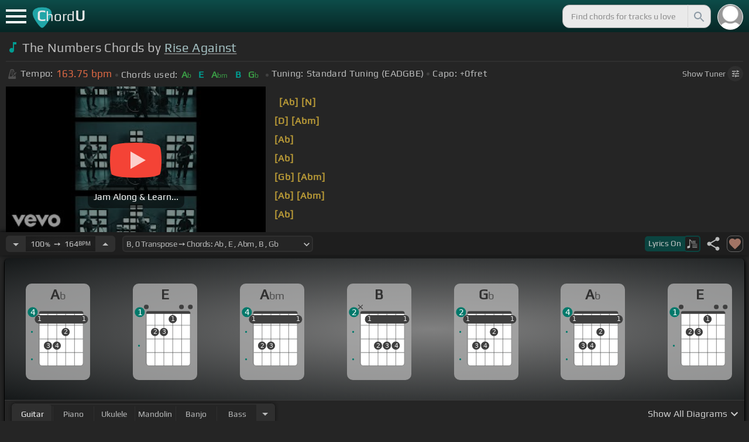

--- FILE ---
content_type: text/html; charset=utf-8
request_url: https://chordu.com/chords-tabs-rise-against-the-numbers-id_k0aS7AvD_mc
body_size: 19530
content:
<!DOCTYPE html><html lang="en"><head><meta charSet="utf-8"/><meta http-equiv="Content-Type" content="text/html; charset=UTF-8"/><meta name="viewport" content="width=device-width, height=device-height, initial-scale=1.0, maximum-scale=1.0"/><meta name="theme-color" content="#093431"/><meta property="og:site_name" content="chordu.com"/><meta property="twitter:site" content="@chordu_com"/><meta property="twitter:twitter:creator" content="@chordu_com"/><title>The Numbers Chords by Rise Against - ChordU</title><meta name="description" content="Chords used in Rise Against - The Numbers: Ab, E, B, Abm, Gb. Play on guitar, bass, uke, keyboard &amp; mandolin in song key Abm, capo 0 fret. Use the free tempo shifter of ChordU to learn easily."/><link rel="icon" href="/favicon.png"/><meta name="apple-mobile-web-app-capable" content="yes"/><meta name="apple-mobile-web-app-title" content="ChordU"/><meta name="apple-mobile-web-app-status-bar-style" content="default"/><link rel="apple-touch-icon" href="/favicon.png"/><meta name="msapplication-TileColor" content="#093431"/><meta name="msapplication-TileImage" content="/favicon.png"/><meta property="og:url" content="https://chordu.com/chords-tabs-rise-against-the-numbers-id_k0aS7AvD_mc"/><meta property="og:type" content="website"/><meta property="og:title" content="The Numbers Chords by Rise Against - ChordU"/><meta property="og:description" content="Chords used in Rise Against - The Numbers: Ab, E, B, Abm, Gb. Play on guitar, bass, uke, keyboard &amp; mandolin in song key Abm, capo 0 fret. Use the free tempo shifter of ChordU to learn easily."/><meta property="og:image" content="https://i.ytimg.com/vi/k0aS7AvD_mc/mqdefault.jpg"/><meta name="twitter:card" content="summary_large_image"/><meta property="twitter:domain" content="https://chordu.com/chords-tabs-rise-against-the-numbers-id_k0aS7AvD_mc"/><meta property="twitter:url" content="https://chordu.com/chords-tabs-rise-against-the-numbers-id_k0aS7AvD_mc"/><meta name="twitter:title" content="The Numbers Chords by Rise Against - ChordU"/><meta name="twitter:description" content="Chords used in Rise Against - The Numbers: Ab, E, B, Abm, Gb. Play on guitar, bass, uke, keyboard &amp; mandolin in song key Abm, capo 0 fret. Use the free tempo shifter of ChordU to learn easily."/><meta name="twitter:image" content="https://i.ytimg.com/vi/k0aS7AvD_mc/mqdefault.jpg"/><link rel="canonical" href="https://chordu.com/chords-tabs-rise-against-the-numbers-id_k0aS7AvD_mc"/><script type="application/ld+json">{"@context":"https://schema.org","@type":["MusicRecording","Article"],"byArtist":{"@context":"http://schema.org","@type":"MusicGroup","name":"Rise Against","url":"https://chordu.com/artist-chords-rise-against"},"name":"The Numbers","url":"https://chordu.com/chords-tabs-rise-against-the-numbers-id_k0aS7AvD_mc","thumbnailUrl":"https://i.ytimg.com/vi/k0aS7AvD_mc/mqdefault.jpg","datePublished":"2024-06-26T16:00:04Z","dateModified":"2024-12-05T23:59:59Z"}</script><script type="application/ld+json">{"@context":"http://schema.org","@type":"CreativeWork","name":"The Numbers Chords by Rise Against","url":"https://chordu.com/chords-tabs-rise-against-the-numbers-id_k0aS7AvD_mc","description":"Chords used in Rise Against - The Numbers: Ab, E, B, Abm, Gb. Play on guitar, bass, uke, keyboard & mandolin in song key Abm, capo 0 fret. Use the free tempo shifter of ChordU to learn easily.","creator":{"@type":"Organization","name":"ChordU","url":"https://chordu.com"},"image":"https://i.ytimg.com/vi/k0aS7AvD_mc/mqdefault.jpg","datePublished":"2024-06-26T16:00:04Z","dateModified":"2024-12-05T23:59:59Z"}</script><script type="application/ld+json">{"@context":"http://schema.org","@type":"BreadcrumbList","itemListElement":[{"@type":"ListItem","position":1,"name":"Rise Against","item":"https://chordu.com/artist-chords-rise-against"},{"@type":"ListItem","position":2,"name":"The Numbers Chords","item":"https://chordu.com/chords-tabs-rise-against-the-numbers-id_k0aS7AvD_mc"}]}</script><link rel="preload" href="https://i.ytimg.com/vi/k0aS7AvD_mc/mqdefault.jpg" as="image" fetchpriority="high"/><meta name="next-head-count" content="32"/><link rel="preload" href="/_next/static/css/bb85b42fdef46631.css" as="style"/><link rel="stylesheet" href="/_next/static/css/bb85b42fdef46631.css" data-n-g=""/><link rel="preload" href="/_next/static/css/85e3ab7d833875e0.css" as="style"/><link rel="stylesheet" href="/_next/static/css/85e3ab7d833875e0.css" data-n-p=""/><noscript data-n-css=""></noscript><script defer="" nomodule="" src="/_next/static/chunks/polyfills-42372ed130431b0a.js"></script><script src="/_next/static/chunks/webpack-2ea43c8c1e32d39a.js" defer=""></script><script src="/_next/static/chunks/framework-945b357d4a851f4b.js" defer=""></script><script src="/_next/static/chunks/main-f059dd6c54428248.js" defer=""></script><script src="/_next/static/chunks/pages/_app-831e203b510db58d.js" defer=""></script><script src="/_next/static/chunks/1664-194b31f059767b05.js" defer=""></script><script src="/_next/static/chunks/1890-9f446905dc6115e0.js" defer=""></script><script src="/_next/static/chunks/9273-fbe621f20a86148e.js" defer=""></script><script src="/_next/static/chunks/8626-57eddc29bc089e65.js" defer=""></script><script src="/_next/static/chunks/3344-6f13566531419a8b.js" defer=""></script><script src="/_next/static/chunks/4555-71085ff36c6875d0.js" defer=""></script><script src="/_next/static/chunks/pages/%5BtrackId%5D-192114e4adfe05e7.js" defer=""></script><script src="/_next/static/MwWLwjfrSqpSRMWZL77Xi/_buildManifest.js" defer=""></script><script src="/_next/static/MwWLwjfrSqpSRMWZL77Xi/_ssgManifest.js" defer=""></script><style id="__jsx-81765b9b93ef55a9">body{background:#252525}</style></head><body><div id="__next"><style>
    #nprogress .bar {
  background: #21a783 !important;
  z-index: 1300 !important;
  height: 2px !important;
} </style><nav class="style_top_navbar__6U54A false style_show_nav__7JDy9"><div id="menuLink" class="style_menu_link__rijxD  false"><span></span></div><div class="style_logolink__OuerD"><div class="style_title_area__cg4YO" style="background:url([data-uri]);background-size:40px 36px;background-repeat:no-repeat;background-position:-3px 12px"><div id="logo" class="style_logo__m8Py6" translate="no">C<span style="font-weight:normal;font-size:24px">hord</span>U</div></div></div><div class="style_search_container___yAgw"><div style="background-image:url(&#x27;[data-uri]&#x27;);background-position:center;background-repeat:no-repeat;background-size:cover" class="style_top_bar_user_img__B4CcG false"></div><div id="search_bar" class="style_navbar_search__LIBVk style_search_bar_animation__BmHKt"><input id="search_input" class="search-input-desktop-act style_search_input__UyVAf" type="text" name="q" autoComplete="off" placeholder="Find chords for tracks u love" value=""/><button aria-label="Search" title="Search" class="style_search_button__pDJum"><svg xmlns="http://www.w3.org/2000/svg" height="32" viewBox="0 0 24 24" width="32" fill="currentColor" style="font-size:32px;padding:4px;vertical-align:text-top;margin-left:3px;pointer-events:none"><path d="M0 0h24v24H0z" fill="none"></path><path d="M15.5 14h-.79l-.28-.27C15.41 12.59 16 11.11 16 9.5 16 5.91 13.09 3 9.5 3S3 5.91 3 9.5 5.91 16 9.5 16c1.61 0 3.09-.59 4.23-1.57l.27.28v.79l5 4.99L20.49 19l-4.99-5zm-6 0C7.01 14 5 11.99 5 9.5S7.01 5 9.5 5 14 7.01 14 9.5 11.99 14 9.5 14z"></path></svg></button></div></div></nav><main class="jsx-81765b9b93ef55a9"><article id="chords-page" class="jsx-81765b9b93ef55a9 style_main__QyiP4 false"><section id="chords-intro" class="style_chord_header__LCcAZ notranslate" translate="no"><header id="style_chord_tile__czZwO" style="pointer-events:none"><svg xmlns="http://www.w3.org/2000/svg" height="24" viewBox="0 0 24 24" width="24" fill="#019C91" style="vertical-align:sub;margin-right:4px"><path d="M0 0h24v24H0z" fill="none"></path><path d="M12 3v10.55c-.59-.34-1.27-.55-2-.55-2.21 0-4 1.79-4 4s1.79 4 4 4 4-1.79 4-4V7h4V3h-6z"></path></svg><h1>The Numbers Chords by <a style="pointer-events:auto" href="/artist-chords-rise-against">Rise Against</a></h1> </header><div class="style_track_bio_cont__XW_Lq"><div class="style_track_bio__qHvNb"><span style="width:20px"><svg width="15" height="17" style="vertical-align:-4px;margin:0 4px" viewBox="0 0 15 17" fill="none" xmlns="http://www.w3.org/2000/svg"><path d="M6.66667 0.122192L3.80833 0.888859L0.05 14.9389C0.025 15.0639 0 15.1972 0 15.3305C0 16.2555 0.741667 16.9972 1.66667 16.9972H11.6667C12.5917 16.9972 13.3333 16.2555 13.3333 15.3305C13.3333 15.1972 13.3083 15.0639 13.2833 14.9389L12.15 10.6805L10.8333 11.9972L11 12.8305H7.84167L10.2083 10.4639L9.03333 9.28886L5.49167 12.8305H2.33333L5.24167 1.99719H8.09167L9.30833 6.52219L10.6667 5.15553L9.525 0.888859L6.66667 0.122192ZM6.04167 2.83053V10.9555L7.29167 9.70553V2.83053H6.04167ZM13.1583 5.16386L10.8 7.52219L10.2083 6.93053L9.03333 8.11386L11.3833 10.4639L12.5667 9.28886L11.975 8.69719L14.3333 6.33886L13.1583 5.16386Z" fill="#4F4F4F"></path></svg></span><span class="style_show_only_992px__xC9kI" style="margin-left:5px">Tempo:</span><div class="style_title_bpm__LwBPP" style="margin-left:0"><span class="style_title_bpm__LwBPP">163.75<!-- --> bpm</span></div><span class="style_devider__NPKp8" style="margin-right:5px"></span><div class="style_chrd_snip__t1zUx" style="min-width:max-content"><span class="style_show_only_992px__xC9kI">Chords used:</span><p>Ab</p><p>E</p><p>Abm</p><p>B</p><p>Gb</p></div><span class="style_devider__NPKp8" style="margin-left:5px"></span><div class="style_tunning_capo___A_Fw"><span class="style_show_only_992px__xC9kI">Tuning:</span><span style="margin-left:5px">Standard Tuning (EADGBE)</span><span class="style_devider__NPKp8" style="vertical-align:2px"></span><span class="style_show_only_992px__xC9kI" style="margin-right:5px">Capo:</span>+0<!-- -->fret</div></div><div class="style_toggle_tuner_sidebar__gdZVJ">Show<!-- --> Tuner<span class="style_toggle_tuner_sidebar_icon__NI_sY"><svg xmlns="http://www.w3.org/2000/svg" height="16" viewBox="0 0 24 24" width="16" fill="currentColor" style="filter:drop-shadow(1px 1px 2px #252525)"><path d="M0 0h24v24H0V0z" fill="none"></path><path d="M3 17v2h6v-2H3zM3 5v2h10V5H3zm10 16v-2h8v-2h-8v-2h-2v6h2zM7 9v2H3v2h4v2h2V9H7zm14 4v-2H11v2h10zm-6-4h2V7h4V5h-4V3h-2v6z"></path></svg></span></div></div></section><section class="jsx-81765b9b93ef55a9 style_content__7aZej style_full_screen_view__hjlth"><article id="track_content" class="jsx-81765b9b93ef55a9"><div class="jsx-81765b9b93ef55a9 style_yt_player_container__WsA1y style_yt_player_container_with_traditional__Eu3hj"><section id="chords-video-player" class="style_yt_player_container__VAjLw  style_yt_player_left__JUZaa undefined"><div id="yt_player_hourglass" style="width:100%;text-align:center;position:relative;height:100%"><div class="style_yt_overly__D0hl3"></div><img alt="Rise Against - The Numbers chords" fetchpriority="high" width="444" height="250" decoding="async" data-nimg="1" class="style_yt_thumbnail__aRndR" style="color:transparent" src="https://i.ytimg.com/vi/k0aS7AvD_mc/mqdefault.jpg"/><div id="style_hourglass_play_btn__0K0_L"><div class="style_play__TShPf"></div><span>Jam Along &amp; Learn...</span></div></div></section><div class="style_inline_lyrics_container__qCOSJ"><section class="style_traditinal_inline_cont__z3gHO" style="display:inline-block"><div id="allChords" class="style_lyricsContainer__Z0zAB style_gold__ItUuT style_line_height_100__7Xf9p style_lyricsContainer_single_line__dFHvA"><div id="ac1" class="current_block"></div> <b>[Ab]</b>               <b>[N]</b>  <br> <b>[D]</b>     <b>[Abm]</b>            <br>               <b>[Ab]</b>  <br>             <b>[Ab]</b>    <br>       <b>[Gb]</b>     <b>[Abm]</b>      <br>       <b>[Ab]</b>         <b>[Abm]</b>  <br>       <b>[Ab]</b>          <br>   <b>[E]</b>           <b>[Gb]</b>    <br></div></section></div></div><section id="playerInfoId" style="align-items:center" class="jsx-81765b9b93ef55a9 style_player_info_container__G8QZY"><div class="style_tempo_customizer_section__cHtbn style_in_player_info__FaUpL"><button class="style_minus_transpose__FFsDT" aria-label="Decrease Tempo" title="Decrease Tempo" style="border-top-left-radius:6px;border-bottom-left-radius:6px"><svg xmlns="http://www.w3.org/2000/svg" height="24" viewBox="0 0 24 24" width="24" fill="currentColor"><path d="M0 0h24v24H0z" fill="none"></path><path d="M7 10l5 5 5-5z"></path></svg></button><div class="style_tempo_customizer_inp__TikjX style_in_player_info__FaUpL"><span class="style_show_min_540__6kNNL">100<b>%</b>  ➙  </span>164<b>BPM</b></div><button class="style_plus_transpose__hSkXJ" aria-label="Increase Tempo" title="Increase Tempo" style="border-top-right-radius:6px;border-bottom-right-radius:6px"><svg xmlns="http://www.w3.org/2000/svg" height="24" viewBox="0 0 24 24" width="24" fill="currentColor"><path d="M0 0h24v24H0V0z" fill="none"></path><path d="M7 14l5-5 5 5H7z"></path></svg></button></div><div class="style_transpose_changer_cont__D0C87" aria-label="Select a key to transpose chords" title="Select a key to transpose chords"><select class="style_transpose_changer__SwYEk"><option value="-11" style="color:#1976d2;filter:contrast(1.75)">C<!-- -->, <!-- -->-11<!-- --> Transpose ➙ Chords: <!-- -->A<!-- --> <!-- -->, <!-- -->F<!-- --> <!-- -->, <!-- -->Am<!-- --> <!-- -->, <!-- -->C<!-- --> <!-- -->, <!-- -->G<!-- --> </option><option value="-10" style="color:#0d47a1;filter:contrast(1.75)">Db<!-- -->, <!-- -->-10<!-- --> Transpose ➙ Chords: <!-- -->Bb<!-- --> <!-- -->, <!-- -->Gb<!-- --> <!-- -->, <!-- -->Bbm<!-- --> <!-- -->, <!-- -->Db<!-- --> <!-- -->, <!-- -->Ab<!-- --> </option><option value="-9" style="color:#ef6c00;filter:contrast(1.75)">D<!-- -->, <!-- -->-9<!-- --> Transpose ➙ Chords: <!-- -->B<!-- --> <!-- -->, <!-- -->G<!-- --> <!-- -->, <!-- -->Bm<!-- --> <!-- -->, <!-- -->D<!-- --> <!-- -->, <!-- -->A<!-- --> </option><option value="-8" style="color:#e65100;filter:contrast(1.75)">Eb<!-- -->, <!-- -->-8<!-- --> Transpose ➙ Chords: <!-- -->C<!-- --> <!-- -->, <!-- -->Ab<!-- --> <!-- -->, <!-- -->Cm<!-- --> <!-- -->, <!-- -->Eb<!-- --> <!-- -->, <!-- -->Bb<!-- --> </option><option value="-7" style="color:#fdd835;filter:contrast(1.75)">E<!-- -->, <!-- -->-7<!-- --> Transpose ➙ Chords: <!-- -->Db<!-- --> <!-- -->, <!-- -->A<!-- --> <!-- -->, <!-- -->Dbm<!-- --> <!-- -->, <!-- -->E<!-- --> <!-- -->, <!-- -->B<!-- --> </option><option value="-6" style="color:#26c6da;filter:contrast(1.75)">F<!-- -->, <!-- -->-6<!-- --> Transpose ➙ Chords: <!-- -->D<!-- --> <!-- -->, <!-- -->Bb<!-- --> <!-- -->, <!-- -->Dm<!-- --> <!-- -->, <!-- -->F<!-- --> <!-- -->, <!-- -->C<!-- --> </option><option value="-5" style="color:#4fc3f7;filter:contrast(1.75)">Gb<!-- -->, <!-- -->-5<!-- --> Transpose ➙ Chords: <!-- -->Eb<!-- --> <!-- -->, <!-- -->B<!-- --> <!-- -->, <!-- -->Ebm<!-- --> <!-- -->, <!-- -->Gb<!-- --> <!-- -->, <!-- -->Db<!-- --> </option><option value="-4" style="color:#e53935;filter:contrast(1.75)">G<!-- -->, <!-- -->-4<!-- --> Transpose ➙ Chords: <!-- -->E<!-- --> <!-- -->, <!-- -->C<!-- --> <!-- -->, <!-- -->Em<!-- --> <!-- -->, <!-- -->G<!-- --> <!-- -->, <!-- -->D<!-- --> </option><option value="-3" style="color:#d81b60;filter:contrast(1.75)">Ab<!-- -->, <!-- -->-3<!-- --> Transpose ➙ Chords: <!-- -->F<!-- --> <!-- -->, <!-- -->Db<!-- --> <!-- -->, <!-- -->Fm<!-- --> <!-- -->, <!-- -->Ab<!-- --> <!-- -->, <!-- -->Eb<!-- --> </option><option value="-2" style="color:#ffee58;filter:contrast(1.75)">A<!-- -->, <!-- -->-2<!-- --> Transpose ➙ Chords: <!-- -->Gb<!-- --> <!-- -->, <!-- -->D<!-- --> <!-- -->, <!-- -->Gbm<!-- --> <!-- -->, <!-- -->A<!-- --> <!-- -->, <!-- -->E<!-- --> </option><option value="-1" style="color:#a1887f;filter:contrast(1.75)">Bb<!-- -->, <!-- -->-1<!-- --> Transpose ➙ Chords: <!-- -->G<!-- --> <!-- -->, <!-- -->Eb<!-- --> <!-- -->, <!-- -->Gm<!-- --> <!-- -->, <!-- -->Bb<!-- --> <!-- -->, <!-- -->F<!-- --> </option><option value="0" style="color:#4db6ac;filter:contrast(1.75)" selected="">B<!-- -->, <!-- -->0<!-- --> Transpose ➙ Chords: <!-- -->Ab<!-- --> <!-- -->, <!-- -->E<!-- --> <!-- -->, <!-- -->Abm<!-- --> <!-- -->, <!-- -->B<!-- --> <!-- -->, <!-- -->Gb<!-- --> </option><option value="1" style="color:#1976d2;filter:contrast(1.75)">C<!-- -->, <!-- -->+1<!-- --> Transpose ➙ Chords: <!-- -->A<!-- --> <!-- -->, <!-- -->F<!-- --> <!-- -->, <!-- -->Am<!-- --> <!-- -->, <!-- -->C<!-- --> <!-- -->, <!-- -->G<!-- --> </option><option value="2" style="color:#0d47a1;filter:contrast(1.75)">Db<!-- -->, <!-- -->+2<!-- --> Transpose ➙ Chords: <!-- -->Bb<!-- --> <!-- -->, <!-- -->Gb<!-- --> <!-- -->, <!-- -->Bbm<!-- --> <!-- -->, <!-- -->Db<!-- --> <!-- -->, <!-- -->Ab<!-- --> </option><option value="3" style="color:#ef6c00;filter:contrast(1.75)">D<!-- -->, <!-- -->+3<!-- --> Transpose ➙ Chords: <!-- -->B<!-- --> <!-- -->, <!-- -->G<!-- --> <!-- -->, <!-- -->Bm<!-- --> <!-- -->, <!-- -->D<!-- --> <!-- -->, <!-- -->A<!-- --> </option><option value="4" style="color:#e65100;filter:contrast(1.75)">Eb<!-- -->, <!-- -->+4<!-- --> Transpose ➙ Chords: <!-- -->C<!-- --> <!-- -->, <!-- -->Ab<!-- --> <!-- -->, <!-- -->Cm<!-- --> <!-- -->, <!-- -->Eb<!-- --> <!-- -->, <!-- -->Bb<!-- --> </option><option value="5" style="color:#fdd835;filter:contrast(1.75)">E<!-- -->, <!-- -->+5<!-- --> Transpose ➙ Chords: <!-- -->Db<!-- --> <!-- -->, <!-- -->A<!-- --> <!-- -->, <!-- -->Dbm<!-- --> <!-- -->, <!-- -->E<!-- --> <!-- -->, <!-- -->B<!-- --> </option><option value="6" style="color:#26c6da;filter:contrast(1.75)">F<!-- -->, <!-- -->+6<!-- --> Transpose ➙ Chords: <!-- -->D<!-- --> <!-- -->, <!-- -->Bb<!-- --> <!-- -->, <!-- -->Dm<!-- --> <!-- -->, <!-- -->F<!-- --> <!-- -->, <!-- -->C<!-- --> </option><option value="7" style="color:#4fc3f7;filter:contrast(1.75)">Gb<!-- -->, <!-- -->+7<!-- --> Transpose ➙ Chords: <!-- -->Eb<!-- --> <!-- -->, <!-- -->B<!-- --> <!-- -->, <!-- -->Ebm<!-- --> <!-- -->, <!-- -->Gb<!-- --> <!-- -->, <!-- -->Db<!-- --> </option><option value="8" style="color:#e53935;filter:contrast(1.75)">G<!-- -->, <!-- -->+8<!-- --> Transpose ➙ Chords: <!-- -->E<!-- --> <!-- -->, <!-- -->C<!-- --> <!-- -->, <!-- -->Em<!-- --> <!-- -->, <!-- -->G<!-- --> <!-- -->, <!-- -->D<!-- --> </option><option value="9" style="color:#d81b60;filter:contrast(1.75)">Ab<!-- -->, <!-- -->+9<!-- --> Transpose ➙ Chords: <!-- -->F<!-- --> <!-- -->, <!-- -->Db<!-- --> <!-- -->, <!-- -->Fm<!-- --> <!-- -->, <!-- -->Ab<!-- --> <!-- -->, <!-- -->Eb<!-- --> </option><option value="10" style="color:#ffee58;filter:contrast(1.75)">A<!-- -->, <!-- -->+10<!-- --> Transpose ➙ Chords: <!-- -->Gb<!-- --> <!-- -->, <!-- -->D<!-- --> <!-- -->, <!-- -->Gbm<!-- --> <!-- -->, <!-- -->A<!-- --> <!-- -->, <!-- -->E<!-- --> </option><option value="11" style="color:#a1887f;filter:contrast(1.75)">Bb<!-- -->, <!-- -->+11<!-- --> Transpose ➙ Chords: <!-- -->G<!-- --> <!-- -->, <!-- -->Eb<!-- --> <!-- -->, <!-- -->Gm<!-- --> <!-- -->, <!-- -->Bb<!-- --> <!-- -->, <!-- -->F<!-- --> </option></select><svg xmlns="http://www.w3.org/2000/svg" height="20px" viewBox="0 0 24 24" width="20px" fill="currentColor" style="position:absolute;right:1px;bottom:3px;pointer-events:none" class="style_expandMore__vYq9U"><path d="M24 24H0V0h24v24z" fill="none" opacity=".87"></path><path d="M16.59 8.59L12 13.17 7.41 8.59 6 10l6 6 6-6-1.41-1.41z"></path></svg></div><div class="jsx-81765b9b93ef55a9 style_flex_info_bar__W1qDK"><button class="style_toggle_lyrics__0nC1M" style="background-color:#0B4440;text-align:left"><span class="style_show_min_380px__GO5c_">Lyrics <!-- -->On</span><div class="style_lyrics_switch__cGJWq style_active__JbWTV"><svg xmlns="http://www.w3.org/2000/svg" height="16" viewBox="0 0 17 16" width="17" style="border-color:#0b4440"><path d="M4.24307 0.841129C4.12915 0.97023 4.11397 1.44107 4.11397 6.00518V11.0174L3.87095 11.0933C3.73426 11.1389 3.0204 11.3211 2.29136 11.4958C1.10666 11.7844 0.93959 11.8451 0.719359 12.0654L0.46875 12.3084V13.4551C0.46875 14.336 0.499127 14.6626 0.582663 14.8296C0.70417 15.0651 1.04591 15.2853 1.28133 15.2853C1.36487 15.2853 2.1091 15.1106 2.93687 14.898C4.5924 14.4803 4.74429 14.4044 4.88098 13.9032C4.91895 13.7437 4.94933 13.0906 4.94933 12.4527C4.94173 11.8223 4.94933 9.24791 4.94933 6.74182L4.95692 2.1853L5.93657 3.20292C7.23518 4.5471 7.25797 4.58507 7.30353 6.15707C7.33391 7.27342 7.35669 7.41011 7.48579 7.50884C7.67565 7.64553 7.75918 7.64553 7.97182 7.49365C8.1313 7.38733 8.13889 7.32658 8.13889 6.2482C8.13889 4.99516 8.04017 4.50913 7.64527 3.894C7.46301 3.60542 6.62005 2.69411 5.01768 1.06136C4.63797 0.68165 4.44052 0.620897 4.24307 0.841129Z" fill="#BABBBB"></path><path d="M8.83756 3.56745C8.58695 3.61301 8.48063 3.93956 8.63251 4.16739L8.74643 4.34965H11.3588C13.8497 4.34965 13.9712 4.34205 14.1003 4.19776C14.275 4.00031 14.1991 3.68136 13.9409 3.59023C13.751 3.51429 9.20208 3.4991 8.83756 3.56745Z" fill="#BABBBB"></path><path d="M8.71605 6.04315C8.63252 6.10391 8.57936 6.2406 8.57936 6.36211C8.57936 6.7722 8.62492 6.77979 11.4044 6.77979C13.789 6.77979 13.9712 6.7722 14.0852 6.6431C14.2522 6.45324 14.2446 6.27858 14.0624 6.09631C13.9181 5.95202 13.8118 5.94443 11.3816 5.94443C9.39953 5.94443 8.82237 5.96721 8.71605 6.04315Z" fill="#BABBBB"></path><path d="M8.71605 8.4733C8.63251 8.53405 8.57936 8.67075 8.57936 8.79226C8.57936 9.21753 8.5262 9.20994 12.6195 9.20994C16.1812 9.20994 16.4014 9.20234 16.5153 9.07324C16.6824 8.88339 16.6748 8.70872 16.4925 8.52646C16.3482 8.38217 16.2419 8.37457 12.5967 8.37457C9.60457 8.37457 8.82237 8.39736 8.71605 8.4733Z" fill="#BABBBB"></path><path d="M8.71605 10.9034C8.63251 10.9642 8.57936 11.1009 8.57936 11.2224C8.57936 11.6477 8.5262 11.6401 12.6195 11.6401C16.1812 11.6401 16.4014 11.6325 16.5153 11.5034C16.69 11.3059 16.6748 11.0629 16.4773 10.9262C16.3254 10.8199 15.8318 10.8047 12.5815 10.8047C9.59698 10.8047 8.82237 10.8275 8.71605 10.9034Z" fill="#BABBBB"></path><path d="M8.71605 13.3336C8.63251 13.3943 8.57936 13.531 8.57936 13.6525C8.57936 14.0778 8.5262 14.0702 12.6195 14.0702C16.1812 14.0702 16.4014 14.0626 16.5153 13.9335C16.69 13.7361 16.6748 13.4931 16.4773 13.3564C16.3254 13.2501 15.8318 13.2349 12.5815 13.2349C9.59698 13.2349 8.82237 13.2576 8.71605 13.3336Z" fill="#BABBBB"></path></svg></div></button><div class="jsx-81765b9b93ef55a9 style_track_user_interaction__3Qg0H"><svg xmlns="http://www.w3.org/2000/svg" height="28" viewBox="0 0 24 24" width="28" fill="currentColor" title="Share this track" style="pointer-events:auto"><path d="M0 0h24v24H0z" fill="none"></path><path d="M18 16.08c-.76 0-1.44.3-1.96.77L8.91 12.7c.05-.23.09-.46.09-.7s-.04-.47-.09-.7l7.05-4.11c.54.5 1.25.81 2.04.81 1.66 0 3-1.34 3-3s-1.34-3-3-3-3 1.34-3 3c0 .24.04.47.09.7L8.04 9.81C7.5 9.31 6.79 9 6 9c-1.66 0-3 1.34-3 3s1.34 3 3 3c.79 0 1.5-.31 2.04-.81l7.12 4.16c-.05.21-.08.43-.08.65 0 1.61 1.31 2.92 2.92 2.92 1.61 0 2.92-1.31 2.92-2.92s-1.31-2.92-2.92-2.92z"></path></svg><svg xmlns="http://www.w3.org/2000/svg" height="28" viewBox="0 0 24 24" width="28" id="style_fav_ctrl__2D56i" title="Add to Loved Tracks" data-ytid="JGwWNGJdvx8" style="pointer-events:auto" fill="currentColor"><path d="M0 0h24v24H0z" fill="none"></path><path d="M12 21.35l-1.45-1.32C5.4 15.36 2 12.28 2 8.5 2 5.42 4.42 3 7.5 3c1.74 0 3.41.81 4.5 2.09C13.09 3.81 14.76 3 16.5 3 19.58 3 22 5.42 22 8.5c0 3.78-3.4 6.86-8.55 11.54L12 21.35z"></path></svg></div></div></section><section id="chords-diagrams" class="style_card_wrapper__8FPCW"><div class="style_cdiagconatiner_transition__ZK9WD style_cdiagconatiner_wrapper__Ra69O " id="style_cdiagconatiner_wrapper_ssr__lVdQE" style="transform:translateX(0px)"><div class="style_cdiag_conatiner__QLDcl" id="cdiagconatiner" translate="no"><div id="diag0" class="style_chord_diag__NUYGx " style="background-image:none;display:inline-block"><span>Ab</span><div class="style_chord_diag__NUYGx"><svg xmlns="http://www.w3.org/2000/svg" fill="none" viewBox="0 0 334 375"><path fill="#fff" d="M299 60H70v254c0 10 4 18 16 18h190c17 2 23-5 23-20V60Z"/><path fill="#BABBBB" d="M71 121v-3l2-1h223l2 1v3l-2 2H73l-2-2Zm0 69v2l2 2h223l2-2v-2l-2-2H73l-2 2Zm0 73v-2l2-2h223l2 2v2l-2 2H73l-2-2Z"/><path fill="#3F3F3F" fill-rule="evenodd" d="M84 47h202c12 0 12 6 12 12H70c0-9 0-12 14-12Z" clip-rule="evenodd"/><path stroke="#3F3F3F" stroke-width="1.9" d="M115 331H84c-8 0-14-6-14-14V59m45 272h46m-46 0V59m46 272h46m-46 0V59m46 272h46m-46 0V59m46 272h31c8 0 14-6 14-14V59m-45 272V59M70 59c0-9 0-12 14-12h202c12 0 12 6 12 12M70 59h45m183 0h-45m0 0h-46m0 0h-46m-46 0h46"/><circle cx="69" cy="88" r="21.3" fill="#3F3F3F"/><text xml:space="preserve" fill="#EBEBEB" font-size="34"><tspan x="60.5" y="99">1</tspan></text><circle cx="115" cy="226" r="21.3" fill="#3F3F3F"/><text xml:space="preserve" fill="#EBEBEB" font-size="34"><tspan x="106.5" y="237">3</tspan></text><circle cx="161" cy="226" r="21.3" fill="#3F3F3F"/><text xml:space="preserve" fill="#EBEBEB" font-size="34"><tspan x="152.5" y="237">4</tspan></text><circle cx="207" cy="155" r="21.3" fill="#3F3F3F"/><text xml:space="preserve" fill="#EBEBEB" font-size="34"><tspan x="198.5" y="166">2</tspan></text><circle cx="253" cy="88" r="21.3" fill="#3F3F3F"/><text xml:space="preserve" fill="#EBEBEB" font-size="34"><tspan x="244.5" y="99">1</tspan></text><circle cx="299" cy="88" r="21.3" fill="#3F3F3F"/><text xml:space="preserve" fill="#EBEBEB" font-size="34"><tspan x="290.5" y="99">1</tspan></text><circle id="fp2" cx="31.9828" cy="154.504" r="5" fill="#00796B"/><circle id="fp4" cx="31.9828" cy="297.504" r="5" fill="#00796B"/><rect width="276" height="44" x="47" y="67" fill="#3F3F3F" rx="21.3"/><text xml:space="preserve" fill="#EBEBEB" font-size="34"><tspan x="60.5" y="99">1</tspan></text><text xml:space="preserve" fill="#EBEBEB" font-size="34"><tspan x="290.5" y="99">1</tspan></text><circle cx="36" cy="51.5" r="26" fill="#00796B"/><text xml:space="preserve" fill="#fff" font-size="41.6"><tspan x="24" y="66">4</tspan></text></svg></div></div><div id="diag1" class="style_chord_diag__NUYGx " style="background-image:none;display:inline-block"><span>E</span><div class="style_chord_diag__NUYGx"><svg xmlns="http://www.w3.org/2000/svg" fill="none" viewBox="0 0 334 375"><path fill="#fff" d="M299 60H70v254c0 10 4 18 16 18h190c17 2 23-5 23-20V60Z"/><path fill="#BABBBB" d="M71 121v-3l2-1h223l2 1v3l-2 2H73l-2-2Zm0 69v2l2 2h223l2-2v-2l-2-2H73l-2 2Zm0 73v-2l2-2h223l2 2v2l-2 2H73l-2-2Z"/><path fill="#3F3F3F" fill-rule="evenodd" d="M84 47h202c12 0 12 6 12 12H70c0-9 0-12 14-12Z" clip-rule="evenodd"/><path stroke="#3F3F3F" stroke-width="1.9" d="M115 331H84c-8 0-14-6-14-14V59m45 272h46m-46 0V59m46 272h46m-46 0V59m46 272h46m-46 0V59m46 272h31c8 0 14-6 14-14V59m-45 272V59M70 59c0-9 0-12 14-12h202c12 0 12 6 12 12M70 59h45m183 0h-45m0 0h-46m0 0h-46m-46 0h46"/><circle cx="115" cy="155" r="21.3" fill="#3F3F3F"/><text xml:space="preserve" fill="#EBEBEB" font-size="34"><tspan x="106.5" y="166">2</tspan></text><circle cx="161" cy="155" r="21.3" fill="#3F3F3F"/><text xml:space="preserve" fill="#EBEBEB" font-size="34"><tspan x="152.5" y="166">3</tspan></text><circle cx="207" cy="88" r="21.3" fill="#3F3F3F"/><text xml:space="preserve" fill="#EBEBEB" font-size="34"><tspan x="198.5" y="99">1</tspan></text><circle id="fp3" cx="31.9828" cy="226.504" r="5" fill="#00796B"/><g fill="#3F3F3F"><ellipse cx="70" cy="24.3" rx="12.3" ry="11.8"/></g><g fill="#3F3F3F"><ellipse cx="252.4" cy="24.3" rx="12.3" ry="11.8"/></g><g fill="#3F3F3F"><ellipse cx="298.5" cy="24.3" rx="12.3" ry="11.8"/></g><circle cx="36" cy="51.5" r="26" fill="#00796B"/><text xml:space="preserve" fill="#fff" font-size="41.6"><tspan x="24" y="66">1</tspan></text></svg></div></div><div id="diag2" class="style_chord_diag__NUYGx " style="background-image:none;display:inline-block"><span>Abm</span><div class="style_chord_diag__NUYGx"><svg xmlns="http://www.w3.org/2000/svg" fill="none" viewBox="0 0 334 375"><path fill="#fff" d="M299 60H70v254c0 10 4 18 16 18h190c17 2 23-5 23-20V60Z"/><path fill="#BABBBB" d="M71 121v-3l2-1h223l2 1v3l-2 2H73l-2-2Zm0 69v2l2 2h223l2-2v-2l-2-2H73l-2 2Zm0 73v-2l2-2h223l2 2v2l-2 2H73l-2-2Z"/><path fill="#3F3F3F" fill-rule="evenodd" d="M84 47h202c12 0 12 6 12 12H70c0-9 0-12 14-12Z" clip-rule="evenodd"/><path stroke="#3F3F3F" stroke-width="1.9" d="M115 331H84c-8 0-14-6-14-14V59m45 272h46m-46 0V59m46 272h46m-46 0V59m46 272h46m-46 0V59m46 272h31c8 0 14-6 14-14V59m-45 272V59M70 59c0-9 0-12 14-12h202c12 0 12 6 12 12M70 59h45m183 0h-45m0 0h-46m0 0h-46m-46 0h46"/><circle cx="69" cy="88" r="21.3" fill="#3F3F3F"/><text xml:space="preserve" fill="#EBEBEB" font-size="34"><tspan x="60.5" y="99">1</tspan></text><circle cx="115" cy="226" r="21.3" fill="#3F3F3F"/><text xml:space="preserve" fill="#EBEBEB" font-size="34"><tspan x="106.5" y="237">2</tspan></text><circle cx="161" cy="226" r="21.3" fill="#3F3F3F"/><text xml:space="preserve" fill="#EBEBEB" font-size="34"><tspan x="152.5" y="237">3</tspan></text><circle cx="207" cy="88" r="21.3" fill="#3F3F3F"/><text xml:space="preserve" fill="#EBEBEB" font-size="34"><tspan x="198.5" y="99">1</tspan></text><circle cx="253" cy="88" r="21.3" fill="#3F3F3F"/><text xml:space="preserve" fill="#EBEBEB" font-size="34"><tspan x="244.5" y="99">1</tspan></text><circle cx="299" cy="88" r="21.3" fill="#3F3F3F"/><text xml:space="preserve" fill="#EBEBEB" font-size="34"><tspan x="290.5" y="99">1</tspan></text><circle id="fp2" cx="31.9828" cy="154.504" r="5" fill="#00796B"/><circle id="fp4" cx="31.9828" cy="297.504" r="5" fill="#00796B"/><rect width="276" height="44" x="47" y="67" fill="#3F3F3F" rx="21.3"/><text xml:space="preserve" fill="#EBEBEB" font-size="34"><tspan x="60.5" y="99">1</tspan></text><text xml:space="preserve" fill="#EBEBEB" font-size="34"><tspan x="290.5" y="99">1</tspan></text><circle cx="36" cy="51.5" r="26" fill="#00796B"/><text xml:space="preserve" fill="#fff" font-size="41.6"><tspan x="24" y="66">4</tspan></text></svg></div></div><div id="diag3" class="style_chord_diag__NUYGx " style="background-image:none;display:inline-block"><span>B</span><div class="style_chord_diag__NUYGx"><svg xmlns="http://www.w3.org/2000/svg" fill="none" viewBox="0 0 334 375"><path fill="#fff" d="M299 60H70v254c0 10 4 18 16 18h190c17 2 23-5 23-20V60Z"/><path fill="#BABBBB" d="M71 121v-3l2-1h223l2 1v3l-2 2H73l-2-2Zm0 69v2l2 2h223l2-2v-2l-2-2H73l-2 2Zm0 73v-2l2-2h223l2 2v2l-2 2H73l-2-2Z"/><path fill="#3F3F3F" fill-rule="evenodd" d="M84 47h202c12 0 12 6 12 12H70c0-9 0-12 14-12Z" clip-rule="evenodd"/><path stroke="#3F3F3F" stroke-width="1.9" d="M115 331H84c-8 0-14-6-14-14V59m45 272h46m-46 0V59m46 272h46m-46 0V59m46 272h46m-46 0V59m46 272h31c8 0 14-6 14-14V59m-45 272V59M70 59c0-9 0-12 14-12h202c12 0 12 6 12 12M70 59h45m183 0h-45m0 0h-46m0 0h-46m-46 0h46"/><circle cx="115" cy="88" r="21.3" fill="#3F3F3F"/><text xml:space="preserve" fill="#EBEBEB" font-size="34"><tspan x="106.5" y="99">1</tspan></text><circle cx="161" cy="226" r="21.3" fill="#3F3F3F"/><text xml:space="preserve" fill="#EBEBEB" font-size="34"><tspan x="152.5" y="237">2</tspan></text><circle cx="207" cy="226" r="21.3" fill="#3F3F3F"/><text xml:space="preserve" fill="#EBEBEB" font-size="34"><tspan x="198.5" y="237">3</tspan></text><circle cx="253" cy="226" r="21.3" fill="#3F3F3F"/><text xml:space="preserve" fill="#EBEBEB" font-size="34"><tspan x="244.5" y="237">4</tspan></text><circle cx="299" cy="88" r="21.3" fill="#3F3F3F"/><text xml:space="preserve" fill="#EBEBEB" font-size="34"><tspan x="290.5" y="99">1</tspan></text><circle id="fp2" cx="31.9828" cy="154.504" r="5" fill="#00796B"/><circle id="fp4" cx="31.9828" cy="297.504" r="5" fill="#00796B"/><rect width="230" height="44" x="93" y="67" fill="#3F3F3F" rx="21.3"/><text xml:space="preserve" fill="#EBEBEB" font-size="34"><tspan x="106.5" y="99">1</tspan></text><text xml:space="preserve" fill="#EBEBEB" font-size="34"><tspan x="290.5" y="99">1</tspan></text><g fill="#3F3F3F"><path d="M82 13a2 2 0 0 0-2 0 2 2 0 0 0-1 0l-9 9-9-9a2 2 0 0 0-1-1 2 2 0 0 0-2 1 2 2 0 0 0 0 1 2 2 0 0 0 0 2l9 8-9 9a2 2 0 0 0 0 1 2 2 0 0 0 0 2 2 2 0 0 0 2 0 2 2 0 0 0 1 0l9-9 9 9a2 2 0 0 0 1 0 2 2 0 0 0 2 0 2 2 0 0 0 0-2 2 2 0 0 0 0-1l-9-9 9-8v-3Z"/></g><circle cx="36" cy="51.5" r="26" fill="#00796B"/><text xml:space="preserve" fill="#fff" font-size="41.6"><tspan x="24" y="66">2</tspan></text></svg></div></div><div id="diag4" class="style_chord_diag__NUYGx " style="background-image:none;display:inline-block"><span>Gb</span><div class="style_chord_diag__NUYGx"><svg xmlns="http://www.w3.org/2000/svg" fill="none" viewBox="0 0 334 375"><path fill="#fff" d="M299 60H70v254c0 10 4 18 16 18h190c17 2 23-5 23-20V60Z"/><path fill="#BABBBB" d="M71 121v-3l2-1h223l2 1v3l-2 2H73l-2-2Zm0 69v2l2 2h223l2-2v-2l-2-2H73l-2 2Zm0 73v-2l2-2h223l2 2v2l-2 2H73l-2-2Z"/><path fill="#3F3F3F" fill-rule="evenodd" d="M84 47h202c12 0 12 6 12 12H70c0-9 0-12 14-12Z" clip-rule="evenodd"/><path stroke="#3F3F3F" stroke-width="1.9" d="M115 331H84c-8 0-14-6-14-14V59m45 272h46m-46 0V59m46 272h46m-46 0V59m46 272h46m-46 0V59m46 272h31c8 0 14-6 14-14V59m-45 272V59M70 59c0-9 0-12 14-12h202c12 0 12 6 12 12M70 59h45m183 0h-45m0 0h-46m0 0h-46m-46 0h46"/><circle cx="69" cy="88" r="21.3" fill="#3F3F3F"/><text xml:space="preserve" fill="#EBEBEB" font-size="34"><tspan x="60.5" y="99">1</tspan></text><circle cx="115" cy="226" r="21.3" fill="#3F3F3F"/><text xml:space="preserve" fill="#EBEBEB" font-size="34"><tspan x="106.5" y="237">3</tspan></text><circle cx="161" cy="226" r="21.3" fill="#3F3F3F"/><text xml:space="preserve" fill="#EBEBEB" font-size="34"><tspan x="152.5" y="237">4</tspan></text><circle cx="207" cy="155" r="21.3" fill="#3F3F3F"/><text xml:space="preserve" fill="#EBEBEB" font-size="34"><tspan x="198.5" y="166">2</tspan></text><circle cx="253" cy="88" r="21.3" fill="#3F3F3F"/><text xml:space="preserve" fill="#EBEBEB" font-size="34"><tspan x="244.5" y="99">1</tspan></text><circle cx="299" cy="88" r="21.3" fill="#3F3F3F"/><text xml:space="preserve" fill="#EBEBEB" font-size="34"><tspan x="290.5" y="99">1</tspan></text><circle id="fp2" cx="31.9828" cy="154.504" r="5" fill="#00796B"/><circle id="fp4" cx="31.9828" cy="297.504" r="5" fill="#00796B"/><rect width="276" height="44" x="47" y="67" fill="#3F3F3F" rx="21.3"/><text xml:space="preserve" fill="#EBEBEB" font-size="34"><tspan x="60.5" y="99">1</tspan></text><text xml:space="preserve" fill="#EBEBEB" font-size="34"><tspan x="290.5" y="99">1</tspan></text><circle cx="36" cy="51.5" r="26" fill="#00796B"/><text xml:space="preserve" fill="#fff" font-size="41.6"><tspan x="24" y="66">2</tspan></text></svg></div></div><div id="diag5" class="style_chord_diag__NUYGx " style="background-image:none;display:inline-block"><span>Ab</span><div class="style_chord_diag__NUYGx"><svg xmlns="http://www.w3.org/2000/svg" fill="none" viewBox="0 0 334 375"><path fill="#fff" d="M299 60H70v254c0 10 4 18 16 18h190c17 2 23-5 23-20V60Z"/><path fill="#BABBBB" d="M71 121v-3l2-1h223l2 1v3l-2 2H73l-2-2Zm0 69v2l2 2h223l2-2v-2l-2-2H73l-2 2Zm0 73v-2l2-2h223l2 2v2l-2 2H73l-2-2Z"/><path fill="#3F3F3F" fill-rule="evenodd" d="M84 47h202c12 0 12 6 12 12H70c0-9 0-12 14-12Z" clip-rule="evenodd"/><path stroke="#3F3F3F" stroke-width="1.9" d="M115 331H84c-8 0-14-6-14-14V59m45 272h46m-46 0V59m46 272h46m-46 0V59m46 272h46m-46 0V59m46 272h31c8 0 14-6 14-14V59m-45 272V59M70 59c0-9 0-12 14-12h202c12 0 12 6 12 12M70 59h45m183 0h-45m0 0h-46m0 0h-46m-46 0h46"/><circle cx="69" cy="88" r="21.3" fill="#3F3F3F"/><text xml:space="preserve" fill="#EBEBEB" font-size="34"><tspan x="60.5" y="99">1</tspan></text><circle cx="115" cy="226" r="21.3" fill="#3F3F3F"/><text xml:space="preserve" fill="#EBEBEB" font-size="34"><tspan x="106.5" y="237">3</tspan></text><circle cx="161" cy="226" r="21.3" fill="#3F3F3F"/><text xml:space="preserve" fill="#EBEBEB" font-size="34"><tspan x="152.5" y="237">4</tspan></text><circle cx="207" cy="155" r="21.3" fill="#3F3F3F"/><text xml:space="preserve" fill="#EBEBEB" font-size="34"><tspan x="198.5" y="166">2</tspan></text><circle cx="253" cy="88" r="21.3" fill="#3F3F3F"/><text xml:space="preserve" fill="#EBEBEB" font-size="34"><tspan x="244.5" y="99">1</tspan></text><circle cx="299" cy="88" r="21.3" fill="#3F3F3F"/><text xml:space="preserve" fill="#EBEBEB" font-size="34"><tspan x="290.5" y="99">1</tspan></text><circle id="fp2" cx="31.9828" cy="154.504" r="5" fill="#00796B"/><circle id="fp4" cx="31.9828" cy="297.504" r="5" fill="#00796B"/><rect width="276" height="44" x="47" y="67" fill="#3F3F3F" rx="21.3"/><text xml:space="preserve" fill="#EBEBEB" font-size="34"><tspan x="60.5" y="99">1</tspan></text><text xml:space="preserve" fill="#EBEBEB" font-size="34"><tspan x="290.5" y="99">1</tspan></text><circle cx="36" cy="51.5" r="26" fill="#00796B"/><text xml:space="preserve" fill="#fff" font-size="41.6"><tspan x="24" y="66">4</tspan></text></svg></div></div><div id="diag6" class="style_chord_diag__NUYGx " style="background-image:none;display:inline-block"><span>E</span><div class="style_chord_diag__NUYGx"><svg xmlns="http://www.w3.org/2000/svg" fill="none" viewBox="0 0 334 375"><path fill="#fff" d="M299 60H70v254c0 10 4 18 16 18h190c17 2 23-5 23-20V60Z"/><path fill="#BABBBB" d="M71 121v-3l2-1h223l2 1v3l-2 2H73l-2-2Zm0 69v2l2 2h223l2-2v-2l-2-2H73l-2 2Zm0 73v-2l2-2h223l2 2v2l-2 2H73l-2-2Z"/><path fill="#3F3F3F" fill-rule="evenodd" d="M84 47h202c12 0 12 6 12 12H70c0-9 0-12 14-12Z" clip-rule="evenodd"/><path stroke="#3F3F3F" stroke-width="1.9" d="M115 331H84c-8 0-14-6-14-14V59m45 272h46m-46 0V59m46 272h46m-46 0V59m46 272h46m-46 0V59m46 272h31c8 0 14-6 14-14V59m-45 272V59M70 59c0-9 0-12 14-12h202c12 0 12 6 12 12M70 59h45m183 0h-45m0 0h-46m0 0h-46m-46 0h46"/><circle cx="115" cy="155" r="21.3" fill="#3F3F3F"/><text xml:space="preserve" fill="#EBEBEB" font-size="34"><tspan x="106.5" y="166">2</tspan></text><circle cx="161" cy="155" r="21.3" fill="#3F3F3F"/><text xml:space="preserve" fill="#EBEBEB" font-size="34"><tspan x="152.5" y="166">3</tspan></text><circle cx="207" cy="88" r="21.3" fill="#3F3F3F"/><text xml:space="preserve" fill="#EBEBEB" font-size="34"><tspan x="198.5" y="99">1</tspan></text><circle id="fp3" cx="31.9828" cy="226.504" r="5" fill="#00796B"/><g fill="#3F3F3F"><ellipse cx="70" cy="24.3" rx="12.3" ry="11.8"/></g><g fill="#3F3F3F"><ellipse cx="252.4" cy="24.3" rx="12.3" ry="11.8"/></g><g fill="#3F3F3F"><ellipse cx="298.5" cy="24.3" rx="12.3" ry="11.8"/></g><circle cx="36" cy="51.5" r="26" fill="#00796B"/><text xml:space="preserve" fill="#fff" font-size="41.6"><tspan x="24" y="66">1</tspan></text></svg></div></div><div id="diag7" class="style_chord_diag__NUYGx " style="background-image:none;display:inline-block"><span>Abm</span><div class="style_chord_diag__NUYGx"><svg xmlns="http://www.w3.org/2000/svg" fill="none" viewBox="0 0 334 375"><path fill="#fff" d="M299 60H70v254c0 10 4 18 16 18h190c17 2 23-5 23-20V60Z"/><path fill="#BABBBB" d="M71 121v-3l2-1h223l2 1v3l-2 2H73l-2-2Zm0 69v2l2 2h223l2-2v-2l-2-2H73l-2 2Zm0 73v-2l2-2h223l2 2v2l-2 2H73l-2-2Z"/><path fill="#3F3F3F" fill-rule="evenodd" d="M84 47h202c12 0 12 6 12 12H70c0-9 0-12 14-12Z" clip-rule="evenodd"/><path stroke="#3F3F3F" stroke-width="1.9" d="M115 331H84c-8 0-14-6-14-14V59m45 272h46m-46 0V59m46 272h46m-46 0V59m46 272h46m-46 0V59m46 272h31c8 0 14-6 14-14V59m-45 272V59M70 59c0-9 0-12 14-12h202c12 0 12 6 12 12M70 59h45m183 0h-45m0 0h-46m0 0h-46m-46 0h46"/><circle cx="69" cy="88" r="21.3" fill="#3F3F3F"/><text xml:space="preserve" fill="#EBEBEB" font-size="34"><tspan x="60.5" y="99">1</tspan></text><circle cx="115" cy="226" r="21.3" fill="#3F3F3F"/><text xml:space="preserve" fill="#EBEBEB" font-size="34"><tspan x="106.5" y="237">2</tspan></text><circle cx="161" cy="226" r="21.3" fill="#3F3F3F"/><text xml:space="preserve" fill="#EBEBEB" font-size="34"><tspan x="152.5" y="237">3</tspan></text><circle cx="207" cy="88" r="21.3" fill="#3F3F3F"/><text xml:space="preserve" fill="#EBEBEB" font-size="34"><tspan x="198.5" y="99">1</tspan></text><circle cx="253" cy="88" r="21.3" fill="#3F3F3F"/><text xml:space="preserve" fill="#EBEBEB" font-size="34"><tspan x="244.5" y="99">1</tspan></text><circle cx="299" cy="88" r="21.3" fill="#3F3F3F"/><text xml:space="preserve" fill="#EBEBEB" font-size="34"><tspan x="290.5" y="99">1</tspan></text><circle id="fp2" cx="31.9828" cy="154.504" r="5" fill="#00796B"/><circle id="fp4" cx="31.9828" cy="297.504" r="5" fill="#00796B"/><rect width="276" height="44" x="47" y="67" fill="#3F3F3F" rx="21.3"/><text xml:space="preserve" fill="#EBEBEB" font-size="34"><tspan x="60.5" y="99">1</tspan></text><text xml:space="preserve" fill="#EBEBEB" font-size="34"><tspan x="290.5" y="99">1</tspan></text><circle cx="36" cy="51.5" r="26" fill="#00796B"/><text xml:space="preserve" fill="#fff" font-size="41.6"><tspan x="24" y="66">4</tspan></text></svg></div></div></div></div><div class="style_instrument_changer__r8eP5 "><div class="undefined style_select_instr_switch__vSND7"><button class="style_instr_item__rhHEN style_inst_active__2xcDS" style="text-transform:capitalize">guitar </button><span class="style_devider__yjNYc"></span><button class="style_instr_item__rhHEN " style="text-transform:capitalize">piano </button><span class="style_devider__yjNYc"></span><button class="style_instr_item__rhHEN " style="text-transform:capitalize">ukulele </button><span class="style_devider__yjNYc"></span><button class="style_instr_item__rhHEN " style="text-transform:capitalize">mandolin </button><span class="style_devider__yjNYc"></span><button class="style_instr_item__rhHEN " style="text-transform:capitalize">banjo </button><span class="style_devider__yjNYc"></span><button class="style_instr_item__rhHEN " style="text-transform:capitalize">bass </button><button class="style_instr_dropdown__W7vD6" aria-label="Choose Instrument"><span id="instr_dropdown"><svg xmlns="http://www.w3.org/2000/svg" height="24" viewBox="0 0 24 24" width="24" fill="currentColor" class="style_instr_dropdown_svg__b9ri9" style="pointer-events:none"><path d="M0 0h24v24H0z" fill="none"></path><path d="M7 10l5 5 5-5z"></path></svg></span></button></div></div><div id="expand_diags" class="style_expand_diags__c9sdT " translate="no"><svg xmlns="http://www.w3.org/2000/svg" height="24" viewBox="0 0 24 24" width="24" fill="currentColor" style="float:right"><path d="M24 24H0V0h24v24z" fill="none" opacity=".87"></path><path d="M16.59 8.59L12 13.17 7.41 8.59 6 10l6 6 6-6-1.41-1.41z"></path></svg> <span><span class="style_hide_text__tqMrR">Show</span> All Diagrams</span></div></section><div class="style_under_version_btn_ads__UUfe0  ads_ad_background__zuArg"><div id="div-gpt-ad-2986337-1"></div></div><section id="chords-versions" class="style_chords_notes_options_sel__aQ_bT"><div class="style_chords_notes_changer__A3EKs"><div id="style_chords_btn__Xsmq7" class="style_option_btn__gICnF style_active__0b8C4"><span>Chords</span></div><div id="style_notes_btn__BcIai" class="style_option_btn__gICnF false"><span>Notes</span><span class="style_bita_span__gYfvw">Beta</span></div></div><div class="style_vs_btn_cont__NSydT"></div><p class="style_traditional_heading__tLEP6">To learn Rise Against - <b>The Numbers chords</b>, grasp the musical fabric of the song with this <b>sequence - Gb, Ab, E, B, Db, Eb, B and Ab</b> of chords. Kick off your practice at a gentle <b>78 BPM</b>, then escalate to the song's <b>tempo of 156 BPM</b>. Given the song's <b>key of Ab Minor</b>, adjust the capo to align with your vocal range and chord preference.</p></section><div class="style_l_u_cnt__FY4bB  style_lower_upper_section__RpiAh style_navbar_show__xx1zi style_show_lyrics__ykU9W" translate="no"><div class="style_upper_section__lvV23 chords-menu  style_show_lyrics__ykU9W"><div class="style_inline_btn__Qrx94" style="margin-left:0"> <span class="style_hide_state__nqBXV" style="pointer-events:none">Download<!-- --> </span>PDF</div><div class="style_inline_btn__Qrx94"> <span class="style_hide_state__nqBXV">Download </span>Midi</div><div class="style_inline_btn__Qrx94" id="style_edit_this_version__Y4cEJ" style="pointer-events:none"> <!-- -->Edit<span class="style_hide_state__nqBXV"> This Version</span></div></div><div class="style_lower_section__xi0q0 chords-menu undefined undefined style_show_lyrics__ykU9W"><div id="style_lyrics_hint_btn__FnWD0" class="style_inline_btn__Qrx94 "><div><span id="lyrics-state">Hide</span> <!-- -->Lyrics<span class="style_sticky_hint__yka_e"> Hint</span></div></div></div></div><section id="lyrics-chords-sheet" class="style_all_chords_wrap__8tuNp style_traditional_style__Lzr10" translate="no"><div id="allChords" class="style_lyricsContainer__Z0zAB style_gold__ItUuT style_line_height_100__7Xf9p "><div id="ac1" class="current_block"></div> _  _  _  _  _  _  _  _ <br> _  _  _  _  _  _  _  _ <br> _  _  _  _  _  _  _  _ <br> <b>[Ab]</b> _  _  _  _  _  _  _  <b>[N]</b> _ <br> _  _  _  _  _  _  _  _ <br> <b>[D]</b> _  _  <b>[Abm]</b> _  _  _  _  _  _ <br> _  _  _  _  _  _  _  <b>[Ab]</b> _ <br> _  _  _  _  _  _  <b>[Ab]</b> _  _ <br> _  _  _  <b>[Gb]</b> _  _  <b>[Abm]</b> _  _  _ <br> _  _  _  <b>[Ab]</b> _  _  _  _  <b>[Abm]</b> _ <br> _  _  _  <b>[Ab]</b> _  _  _  _  _ <br> _  _  _  _  _  _  _  _ <br> _  <b>[E]</b> _  _  _  _  _  <b>[Gb]</b> _  _ <br> <b>[E]</b> _  _  _  <b>[B]</b> _  _  _  _  <b>[Db]</b> _ <br> _  <b>[Eb]</b> _  _  _  <b>[Abm]</b> _  _  _  _ <br> _  _  _  _  _  _  _  _ <br> _  _  _  _  _  _  <b>[E]</b> _  _ <br> _  _  _  _  _  _  _  <b>[B]</b> _ <br> _  _  _  _  <b>[Db]</b> _  _  <b>[Eb]</b> _  _ <br> <b>[Ab]</b> _  _  _  _  _  _  _  _ <br> _  _  _  _  _  _  _  _ <br> We're back in time as <b>[B]</b> we wait for <b>[E]</b> the signal, <b>[Ab]</b> sharpened in place while <b>[E]</b> we wait on <b>[Gb]</b> the stun.<br> <b>[Ab]</b> These cold nights, <b>[B]</b> we're almost <b>[Gb]</b> _ <br> unbearable.<br> _  _  The purpose keeps <b>[Ab]</b> us warm, let the legions <b>[B]</b> walk crossing our fingers, <b>[Ab]</b> a bark with no<br> bite, <b>[E]</b> no teeth, <b>[Ab]</b> just a roar.<br> You're not a boar, and <b>[B]</b> I'm not a tiger, splinter.<br> <b>[Gb]</b> _  _  We are <b>[Ab]</b> ready <b>[B]</b> but we're _  <b>[Db]</b> bored, <b>[Ab]</b> just holding <b>[Gb]</b> our place <b>[B]</b> in line.<br> _  _  <b>[Gb]</b> Everything moves <b>[B]</b> too slow now, <b>[Ab]</b> breaking <b>[E]</b> apart <b>[Gb]</b> in time.<br> _  _  We <b>[Abm]</b> have the power, <b>[Ab]</b> _  _  _ <br> we have the <b>[Ab]</b> numbers _  now, it's all just <b>[E]</b> a _  constant illusion _  of <b>[B]</b> control. _  _ <br> <b>[Db]</b> _  <b>[Eb]</b> They break <b>[Abm]</b> us like horses, _  _  how long will we take <b>[Ab]</b> their plow?<br> What will <b>[E]</b> _ <br> _  continue to be _  is <b>[B]</b> what _  <b>[Db]</b> we allow.<br> _  <b>[Eb]</b> _ <br> _  <b>[Ab]</b> _  _  _  _  <b>[Abm]</b> _  _  _ <br> _  _  _  _  _  _  _  _ <br> And so we worship an altar so empty, consumption of something we don't <b>[B]</b> need at all.<br> <b>[Abm]</b> Hope we can't fill a <b>[B]</b> never-ending _  song.<br> _  Again from the <b>[Ab]</b> top now.<br> Desperate cases, <b>[B]</b> we all pick a <b>[Ab]</b> profile.<br> Mass surveillance, <b>[E]</b> we open <b>[Gb]</b> the door.<br> <b>[Ab]</b> Real affairs, <b>[B]</b> blurred lines of bright <b>[Gb]</b> and wrong.<br> _  Smear it up so we <b>[E]</b> can't slow down <b>[Abm]</b> at <b>[Gb]</b> this <b>[E]</b> velocity.<br> _  _  <b>[B]</b> One wrong <b>[Gb]</b> move and <b>[E]</b> we go <b>[Abm]</b> down, race for the <b>[Gb]</b> record _  _  name.<br> _  We <b>[Abm]</b> have the power, <b>[Ab]</b> _  _  _ <br> we have the _  _  numbers now, it's all just <b>[E]</b> a _  constant _  illusion of <b>[B]</b> _  control. _ <br> <b>[Db]</b> _  _  <b>[Eb]</b> They break us <b>[Ab]</b> like horses, _  _  <b>[Abm]</b> _  how long will we take their plow?<br> What will <b>[E]</b> _ <br> _  continue to be _  <b>[B]</b> is _  what we <b>[Db]</b> allow.<br> <b>[Eb]</b> _ <br> _  <b>[Ab]</b> _  _  _  _  _  _  _ <br> _  _  _  _  _  _  _  _ <br> <b>[Abm]</b> Heavy <b>[Ab]</b> _  are the _  chains <b>[Abm]</b> we fasten to _  <b>[E]</b> ourselves.<br> _  _  _  _  Gathering <b>[B]</b> the bonds, _  _  <b>[Gb]</b> shaping to <b>[Ab]</b> a crown.<br> Is the saddle _  _  comfortable?<br> _  Do these reins <b>[Abm]</b> feel tight <b>[E]</b> enough?<br> _  Will you gallop when you're <b>[B]</b> kicked?<br> _  <b>[Gb]</b> Or throw the <b>[Ab]</b> rider off?<br> Are <b>[Abm]</b> you willing and able?<br> _  _  Are you spoken <b>[E]</b> for, tested, _  served, or trebled? _  _  _ <br> Until it <b>[Ab]</b> all gives out, listen, <b>[Abm]</b> _ <br> fuck what you <b>[Ab]</b> call normal.<br> _  This pressure to _  <b>[E]</b> conform, _  it's your trail to <b>[Gb]</b> blaze. _  _ <br> Or your bridge <b>[Db]</b> to burn. _ <br> <b>[Eb]</b> _  _  _  _  <b>[E]</b> _  _  _  _ <br> <b>[Gb]</b> _  Your bridge <b>[Db]</b> to burn. _ <br> <b>[Eb]</b> _  _  _  _  <b>[E]</b> _  _  _  _ <br> <b>[Bbm]</b> _  _  _  _  <b>[Ab]</b> _  _  _  _ <br> _  _  _  _  _  _  _  _ <br> Yes, _  <b>[Abm]</b> we have the <b>[Ab]</b> power, _  _  _  we <b>[Abm]</b> have the _  numbers <b>[Ab]</b> _  now, it's all just <b>[E]</b> a _  constant illusion of <b>[B]</b> _ <br> control.<br> _  _  <b>[Db]</b> _  <b>[Eb]</b> They break us <b>[Abm]</b> like horses, _  <b>[Ab]</b> _  how long will we take their plow?<br> What <b>[E]</b> will _  continue to be is <b>[B]</b> what _  we allow.<br> <b>[Eb]</b><br> Will <b>[Abm]</b> we allow? _  _  _  _  _ <br> _  _  _  _  _  _  <b>[Ab]</b> _  _ <br> _  _  _  _  <b>[Abm]</b> _  _  _  _ <br> _  _  _  _  _  _  _  _ <br></div></section></article></section></article><article id="similar-tracks" style="clear:both;width:100%"> <div class="style_header__f_i3L"><h2 style="font-size:20px;color:#c6c6c6"><svg xmlns="http://www.w3.org/2000/svg" height="24" viewBox="0 0 24 24" width="24" fill="#607D8B" style="vertical-align:sub;margin-right:4px;font-size:24px"><path d="M0 0h24v24H0z" fill="none"></path><path d="M12 2C6.48 2 2 6.48 2 12s4.48 10 10 10 10-4.48 10-10S17.52 2 12 2zm0 14.5c-2.49 0-4.5-2.01-4.5-4.5S9.51 7.5 12 7.5s4.5 2.01 4.5 4.5-2.01 4.5-4.5 4.5zm0-5.5c-.55 0-1 .45-1 1s.45 1 1 1 1-.45 1-1-.45-1-1-1z"></path></svg>You may also like to play</h2></div><section id="similar-tracks-list"><div class="style_track__I_xun style_tracks__Fa_tJ "><a class="style_timg__PoFV_" style="display:block;cursor:pointer" href="/chords-tabs-black-honey-charlie-bronson-official-video--id_BmlMcpPMoVA"><div><img alt="Black Honey - Charlie Bronson (Official Video)" loading="lazy" width="160" height="90" decoding="async" data-nimg="1" class="style_thumbnail__ZJGcp" style="color:transparent" src="https://i.ytimg.com/vi/BmlMcpPMoVA/mqdefault.jpg"/></div><span class="style_tdur__K3YBO">3:28</span></a><div style="display:flex;flex:1;border-bottom:1px solid;border-color:#313131"><a style="flex:1;cursor:pointer" href="/chords-tabs-black-honey-charlie-bronson-official-video--id_BmlMcpPMoVA"><div class="style_tinfo___Fxdb" style="width:auto"><span class="style_tname__by_uD style_link__9GN5t" style="color:#d4d4d4">Black Honey - Charlie Bronson (Official Video)</span><div class="style_chrd_action__lFf3J"><span class="style_chrd_snip__qsmX6"><span class="style_hide_430__yywcv" style="float:left">Chords:</span><p>B</p><p>F#</p><p>E</p><p>A</p><p>D</p><p>Bm</p><p>F#m</p></span></div></div></a><div class="style_remove_fev__MN9HY" style="display:none"></div></div></div><div class="style_track__I_xun style_tracks__Fa_tJ "><a class="style_timg__PoFV_" style="display:block;cursor:pointer" href="/tabs/savior-chords-by-rise-against-id_0x18c35"><div><img alt="Rise Against - Savior (Official Music Video)" loading="lazy" width="160" height="90" decoding="async" data-nimg="1" class="style_thumbnail__ZJGcp" style="color:transparent" src="https://i.ytimg.com/vi/e8X3ACToii0/mqdefault.jpg"/></div><span class="style_tdur__K3YBO">4:02</span></a><div style="display:flex;flex:1;border-bottom:1px solid;border-color:#313131"><a style="flex:1;cursor:pointer" href="/tabs/savior-chords-by-rise-against-id_0x18c35"><div class="style_tinfo___Fxdb" style="width:auto"><span class="style_tname__by_uD style_link__9GN5t" style="color:#d4d4d4">Rise Against - Savior (Official Music Video)</span><div class="style_chrd_action__lFf3J"><span class="style_chrd_snip__qsmX6"><span class="style_hide_430__yywcv" style="float:left">Chords:</span><p>Ab</p><p>Db</p><p>F</p><p>Eb</p><p>Fm</p><p>Cm</p><p>G</p></span></div></div></a><div class="style_remove_fev__MN9HY" style="display:none"></div></div></div><div class="style_track__I_xun style_tracks__Fa_tJ "><a class="style_timg__PoFV_" style="display:block;cursor:pointer" href="/tabs/help-is-on-the-way-chords-by-rise-against-id_0x19a66"><div><img alt="Rise Against - Help Is On The Way" loading="lazy" width="160" height="90" decoding="async" data-nimg="1" class="style_thumbnail__ZJGcp" style="color:transparent" src="https://i.ytimg.com/vi/JHiqGqoIGII/mqdefault.jpg"/></div><span class="style_tdur__K3YBO">4:19</span></a><div style="display:flex;flex:1;border-bottom:1px solid;border-color:#313131"><a style="flex:1;cursor:pointer" href="/tabs/help-is-on-the-way-chords-by-rise-against-id_0x19a66"><div class="style_tinfo___Fxdb" style="width:auto"><span class="style_tname__by_uD style_link__9GN5t" style="color:#d4d4d4">Rise Against - Help Is On The Way</span><div class="style_chrd_action__lFf3J"><span class="style_chrd_snip__qsmX6"><span class="style_hide_430__yywcv" style="float:left">Chords:</span><p>Eb</p><p>F</p><p>G</p><p>Gm</p><p>Bb</p><p>Cm</p><p>A</p></span></div></div></a><div class="style_remove_fev__MN9HY" style="display:none"></div></div></div><div class="style_track__I_xun style_tracks__Fa_tJ "><a class="style_timg__PoFV_" style="display:block;cursor:pointer" href="/chords-tabs-rise-against-broken-dreams-inc-dc-dark-nights-death-metal-version-lyric-video--id_fSure8z1lF4"><div><img alt="Rise Against - Broken Dreams, Inc. (DC - Dark Nights: Death Metal Version / Lyric Video)" loading="lazy" width="160" height="90" decoding="async" data-nimg="1" class="style_thumbnail__ZJGcp" style="color:transparent" src="https://i.ytimg.com/vi/fSure8z1lF4/mqdefault.jpg"/></div><span class="style_tdur__K3YBO">4:06</span></a><div style="display:flex;flex:1;border-bottom:1px solid;border-color:#313131"><a style="flex:1;cursor:pointer" href="/chords-tabs-rise-against-broken-dreams-inc-dc-dark-nights-death-metal-version-lyric-video--id_fSure8z1lF4"><div class="style_tinfo___Fxdb" style="width:auto"><span class="style_tname__by_uD style_link__9GN5t" style="color:#d4d4d4">Rise Against - Broken Dreams, Inc. (DC - Dark Nights: Death Metal Version / Lyric Video)</span><div class="style_chrd_action__lFf3J"><span class="style_chrd_snip__qsmX6"><span class="style_hide_430__yywcv" style="float:left">Chords:</span><p>Ab</p><p>Db</p><p>Gb</p><p>Bb</p><p>Bbm</p><p>Fm</p><p>Gm</p></span></div></div></a><div class="style_remove_fev__MN9HY" style="display:none"></div></div></div><div class="style_track__I_xun style_tracks__Fa_tJ "><div href="[object Object]" class="style_timg__PoFV_" style="display:block;cursor:default"><div><img alt="Split Moon - Feel Free" loading="lazy" width="160" height="90" decoding="async" data-nimg="1" class="style_thumbnail__ZJGcp" style="color:transparent" src="https://i.ytimg.com/vi/vmHMHdv69BA/mqdefault.jpg"/></div><span class="style_tdur__K3YBO">5:14</span></div><div style="display:flex;flex:1;border-bottom:1px solid;border-color:#313131"><div href="[object Object]" style="flex:1;cursor:default"><div class="style_tinfo___Fxdb" style="width:auto"><span class="style_tname__by_uD style_link__9GN5t" style="color:#d4d4d4">Split Moon - Feel Free</span><div class="style_chrd_action__lFf3J"><span class="style_chrd_snip__qsmX6"><button class="style_est_chrd__Twgli ">Request Chords</button></span></div></div></div><div class="style_remove_fev__MN9HY" style="display:none"></div></div></div><div class="style_track__I_xun style_tracks__Fa_tJ "><a class="style_timg__PoFV_" style="display:block;cursor:pointer" href="/chords-tabs-rise-against-tragedy-+-time-id_L_veE_yBZ6M"><div><img alt="Rise Against - Tragedy + Time" loading="lazy" width="160" height="90" decoding="async" data-nimg="1" class="style_thumbnail__ZJGcp" style="color:transparent" src="https://i.ytimg.com/vi/L_veE_yBZ6M/mqdefault.jpg"/></div><span class="style_tdur__K3YBO">4:21</span></a><div style="display:flex;flex:1;border-bottom:1px solid;border-color:#313131"><a style="flex:1;cursor:pointer" href="/chords-tabs-rise-against-tragedy-+-time-id_L_veE_yBZ6M"><div class="style_tinfo___Fxdb" style="width:auto"><span class="style_tname__by_uD style_link__9GN5t" style="color:#d4d4d4">Rise Against - Tragedy + Time</span><div class="style_chrd_action__lFf3J"><span class="style_chrd_snip__qsmX6"><span class="style_hide_430__yywcv" style="float:left">Chords:</span><p>Ab</p><p>Bb</p><p>Eb</p><p>Cm</p><p>Gm</p><p>D</p><p>Abm</p></span></div></div></a><div class="style_remove_fev__MN9HY" style="display:none"></div></div></div><div class="style_track__I_xun style_tracks__Fa_tJ "><div href="[object Object]" class="style_timg__PoFV_" style="display:block;cursor:default"><div><img alt="RPM10 FULL by Rise Against - Revolutions Per Minute 10th Anniversary Edition (10 Demo Tracks!)" loading="lazy" width="160" height="90" decoding="async" data-nimg="1" class="style_thumbnail__ZJGcp" style="color:transparent" src="https://i.ytimg.com/vi/jXls54M0HCE/mqdefault.jpg"/></div><span class="style_tdur__K3YBO">5:13</span></div><div style="display:flex;flex:1;border-bottom:1px solid;border-color:#313131"><div href="[object Object]" style="flex:1;cursor:default"><div class="style_tinfo___Fxdb" style="width:auto"><span class="style_tname__by_uD style_link__9GN5t" style="color:#d4d4d4">RPM10 FULL by Rise Against - Revolutions Per Minute 10th Anniversary Edition (10 Demo Tracks!)</span><div class="style_chrd_action__lFf3J"><span class="style_chrd_snip__qsmX6"><button class="style_est_chrd__Twgli ">Request Chords</button></span></div></div></div><div class="style_remove_fev__MN9HY" style="display:none"></div></div></div><div class="style_track__I_xun style_tracks__Fa_tJ "><div href="[object Object]" class="style_timg__PoFV_" style="display:block;cursor:default"><div><img alt="Satellite" loading="lazy" width="160" height="90" decoding="async" data-nimg="1" class="style_thumbnail__ZJGcp" style="color:transparent" src="https://i.ytimg.com/vi/KCffKIZV82w/mqdefault.jpg"/></div><span class="style_tdur__K3YBO">3:59</span></div><div style="display:flex;flex:1;border-bottom:1px solid;border-color:#313131"><div href="[object Object]" style="flex:1;cursor:default"><div class="style_tinfo___Fxdb" style="width:auto"><span class="style_tname__by_uD style_link__9GN5t" style="color:#d4d4d4">Satellite</span><div class="style_chrd_action__lFf3J"><span class="style_chrd_snip__qsmX6"><button class="style_est_chrd__Twgli ">Request Chords</button></span></div></div></div><div class="style_remove_fev__MN9HY" style="display:none"></div></div></div><div class="style_track__I_xun style_tracks__Fa_tJ "><a class="style_timg__PoFV_" style="display:block;cursor:pointer" href="/chords-tabs-rise-against-make-it-stop-september-s-children--id_XP4clbHc4Xg"><div><img alt="Rise Against - Make It Stop (September&#x27;s Children)" loading="lazy" width="160" height="90" decoding="async" data-nimg="1" class="style_thumbnail__ZJGcp" style="color:transparent" src="https://i.ytimg.com/vi/XP4clbHc4Xg/mqdefault.jpg"/></div><span class="style_tdur__K3YBO">4:10</span></a><div style="display:flex;flex:1;border-bottom:1px solid;border-color:#313131"><a style="flex:1;cursor:pointer" href="/chords-tabs-rise-against-make-it-stop-september-s-children--id_XP4clbHc4Xg"><div class="style_tinfo___Fxdb" style="width:auto"><span class="style_tname__by_uD style_link__9GN5t" style="color:#d4d4d4">Rise Against - Make It Stop (September&#x27;s Children)</span><div class="style_chrd_action__lFf3J"><span class="style_chrd_snip__qsmX6"><span class="style_hide_430__yywcv" style="float:left">Chords:</span><p>Ab</p><p>Db</p><p>Bb</p><p>Eb</p><p>Bbm</p><p>Gb</p><p>Ebm</p></span></div></div></a><div class="style_remove_fev__MN9HY" style="display:none"></div></div></div><div class="style_track__I_xun style_tracks__Fa_tJ "><a class="style_timg__PoFV_" style="display:block;cursor:pointer" href="/chords-tabs-rise-against-nowhere-generation-id_75S5PDXTEVQ"><div><img alt="Rise Against - Nowhere Generation" loading="lazy" width="160" height="90" decoding="async" data-nimg="1" class="style_thumbnail__ZJGcp" style="color:transparent" src="https://i.ytimg.com/vi/75S5PDXTEVQ/mqdefault.jpg"/></div><span class="style_tdur__K3YBO">4:53</span></a><div style="display:flex;flex:1;border-bottom:1px solid;border-color:#313131"><a style="flex:1;cursor:pointer" href="/chords-tabs-rise-against-nowhere-generation-id_75S5PDXTEVQ"><div class="style_tinfo___Fxdb" style="width:auto"><span class="style_tname__by_uD style_link__9GN5t" style="color:#d4d4d4">Rise Against - Nowhere Generation</span><div class="style_chrd_action__lFf3J"><span class="style_chrd_snip__qsmX6"><span class="style_hide_430__yywcv" style="float:left">Chords:</span><p>B</p><p>F#</p><p>E</p><p>C#m</p><p>C#</p><p>A</p><p>D#m</p></span></div></div></a><div class="style_remove_fev__MN9HY" style="display:none"></div></div></div></section></article></main></div><script id="__NEXT_DATA__" type="application/json">{"props":{"pageProps":{"_initialSocketState":{"socketInit":false,"trackReqPending":[],"requestProcStates":{},"workerStoreState":{},"windowCurrentState":"active","chordsReqFailed":false},"_initialStoreState":{"currentTime":0,"currentTimePayload":0,"duration":301,"loopStart":null,"loopEnd":null,"startBlockCount":null,"endBlockCount":null,"videoUrl":null,"isPlayerReady":false,"isUserRequestedJammingSession":false,"isPlaying":0,"isPlayingState":null,"playerGcount":"","isYT":true,"isChords":true,"chordsType":"simplified","defaultVersion":"simplified","notesType":"chords_notes","pitchValue":0,"isTransposeWithPitch":false,"transposeCounter":0,"originalBpm":163.75,"originalChordDataPage":{},"chordDataPage":{},"originalChordVariationComputed":"flat","originalTrackKey":"B","trackID":"k0aS7AvD_mc","trackPageUrl":"https://chordu-next-app-api-service.chordu-next-app-api-112-production.svc.cluster.local/chords-tabs-rise-against-the-numbers-id_k0aS7AvD_mc","trackName":"Rise Against - The Numbers","mt":"The Numbers","ma":"Rise Against","mfrag":[],"trackBpl":"bpl16","trackBpm":163.75,"currentSelected":"sim","notesData":"","cndLoadStatus":0,"chordDataPlayerArray":[],"currentPlayingBlock":0,"chordDiagramHandMode":"left","userPreference":{"instr":"guitar","instr_uid":"guitar_sd","instr_uid_name":"Standard Tuning (EADGBE)","mode":"right","lang":"en"},"trackKey":"B","chordObject":{"25":"Ab","32":"N","41":"D","43":"Abm","56":"Ab","63":"Ab","68":"Gb","70":"Abm","76":"Ab","80":"Abm","84":"Ab","98":"E","103":"Gb","105":"E","108":"B","112":"Db","114":"Eb","117":"Abm","135":"E","144":"B","149":"Db","151":"Eb","153":"Ab","173":"B","175":"E","177":"Ab","181":"E","183":"Gb","185":"Ab","189":"B","191":"Gb","201":"Ab","205":"B","209":"Ab","213":"E","215":"Ab","221":"B","225":"Gb","230":"Ab","232":"B","235":"Db","237":"Ab","239":"Gb","241":"B","247":"Gb","249":"B","253":"Ab","255":"E","257":"Gb","265":"Abm","269":"Ab","277":"Ab","284":"E","293":"B","297":"Db","299":"Eb","301":"Abm","315":"Ab","320":"E","329":"B","333":"Db","336":"Eb","338":"Ab","342":"Abm","367":"B","369":"Abm","374":"B","384":"Ab","389":"B","393":"Ab","397":"E","399":"Gb","401":"Ab","405":"B","409":"Gb","417":"E","421":"Abm","423":"Gb","425":"E","429":"B","431":"Gb","433":"E","437":"Abm","441":"Gb","449":"Abm","453":"Ab","468":"E","477":"B","481":"Db","484":"Eb","486":"Ab","491":"Abm","504":"E","513":"B","518":"Db","520":"Eb","522":"Ab","537":"Abm","539":"Ab","546":"Abm","551":"E","559":"B","565":"Gb","568":"Ab","583":"Abm","586":"E","594":"B","598":"Gb","601":"Ab","605":"Abm","619":"E","635":"Ab","639":"Abm","644":"Ab","653":"E","661":"Gb","669":"Db","673":"Eb","677":"E","681":"Gb","685":"Db","689":"Eb","693":"E","697":"Bbm","701":"Ab","717":"Abm","721":"Ab","727":"Abm","731":"Ab","736":"E","744":"B","749":"Db","751":"Eb","753":"Abm","757":"Ab","769":"E","779":"B","784":"Eb","786":"Abm","799":"Ab","805":"Abm","821":"N"},"chordDataIndex":[],"isLyricsAvailable":1,"lyricsAvailability":1,"generatedLyricsAvailable":1,"lyricsObject":{"1":" ...  ...  ...  ...  ...  ...  ...  ... \u003cbr\u003e","2":" ...  ...  ...  ...  ...  ...  ...  ... \u003cbr\u003e","3":" ...  ...  ...  ...  ...  ...  ...  ... \u003cbr\u003e","4":" [25] ...  ...  ...  ...  ...  ...  ...  [32] ... \u003cbr\u003e","5":" ...  ...  ...  ...  ...  ...  ...  ... \u003cbr\u003e","6":" [41] ...  ...  [43] ...  ...  ...  ...  ...  ... \u003cbr\u003e","7":" ...  ...  ...  ...  ...  ...  ...  [56] ... \u003cbr\u003e","8":" ...  ...  ...  ...  ...  ...  [63] ...  ... \u003cbr\u003e","9":" ...  ...  ...  [68] ...  ...  [70] ...  ...  ... \u003cbr\u003e","10":" ...  ...  ...  [76] ...  ...  ...  ...  [80] ... \u003cbr\u003e","11":" ...  ...  ...  [84] ...  ...  ...  ...  ... \u003cbr\u003e","12":" ...  ...  ...  ...  ...  ...  ...  ... \u003cbr\u003e","13":" ...  [98] ...  ...  ...  ...  ...  [103] ...  ... \u003cbr\u003e","14":" [105] ...  ...  ...  [108] ...  ...  ...  ...  [112] ... \u003cbr\u003e","15":" ...  [114] ...  ...  ...  [117] ...  ...  ...  ... \u003cbr\u003e","16":" ...  ...  ...  ...  ...  ...  ...  ... \u003cbr\u003e","17":" ...  ...  ...  ...  ...  ...  [135] ...  ... \u003cbr\u003e","18":" ...  ...  ...  ...  ...  ...  ...  [144] ... \u003cbr\u003e","19":" ...  ...  ...  ...  [149] ...  ...  [151] ...  ... \u003cbr\u003e","20":" [153] ...  ...  ...  ...  ...  ...  ...  ... \u003cbr\u003e","21":" ...  ...  ...  ...  ...  ...  ...  ... \u003cbr\u003e","22":" We're back in time as [173] we wait for [175] the signal,","23":" [177] sharpened in place while [181] we wait on [183] the stun.\u003cbr\u003e","24":" [185] These cold nights, [189] we're almost [191] ... \u003cbr\u003e","25":" unbearable.\u003cbr\u003e ...  ...  The purpose keeps","26":" [201] us warm, let the legions [205] walk crossing our fingers,","27":" [209] a bark with no\u003cbr\u003e bite, [213] no teeth, [215] just a roar.\u003cbr\u003e","28":" You're not a boar, and [221] I'm not a tiger, splinter.\u003cbr\u003e","29":" [225] ...  ...  We are [230] ready [232] but","30":" we're ...  [235] bored, [237] just holding [239] our place","31":" [241] in line.\u003cbr\u003e ...  ...  [247] Everything moves","32":" [249] too slow now, [253] breaking [255] apart","33":" [257] in time.\u003cbr\u003e ...  ...  We","34":" [265] have the power, [269] ...  ...  ... \u003cbr\u003e","35":" we have the [277] numbers ...  now,","36":" it's all just [284] a ...  constant","37":" illusion ...  of [293] control. ...  ... \u003cbr\u003e","38":" [297] ...  [299] They break [301] us like horses,","39":" ...  ...  how long will we","40":" take [315] their plow?\u003cbr\u003e What will [320] ... \u003cbr\u003e","41":" ...  continue to be ...  is","42":" [329] what ...  [333] we allow.\u003cbr\u003e ...  [336] ... \u003cbr\u003e","43":" ...  [338] ...  ...  ...  ...  [342] ...  ...  ... \u003cbr\u003e","44":" ...  ...  ...  ...  ...  ...  ...  ... \u003cbr\u003e","45":" And so we worship an altar so","46":" empty, consumption of something we don't [367] need at all.\u003cbr\u003e","47":" [369] Hope we can't fill a [374] never-ending","48":" ...  song.\u003cbr\u003e ...  Again from the [384] top","49":" now.\u003cbr\u003e Desperate cases, [389] we all pick a","50":" [393] profile.\u003cbr\u003e Mass surveillance, [397] we open [399] the door.\u003cbr\u003e","51":" [401] Real affairs, [405] blurred lines of bright","52":" [409] and wrong.\u003cbr\u003e ...  Smear it up so we","53":" [417] can't slow down [421] at [423] this","54":" [425] velocity.\u003cbr\u003e ...  ...  [429] One wrong [431] move and","55":" [433] we go [437] down, race for the","56":" [441] record ...  ...  name.\u003cbr\u003e ...  We","57":" [449] have the power, [453] ...  ...  ... \u003cbr\u003e","58":" we have the ...  ...  numbers","59":" now, it's all just [468] a ...  constant ... ","60":" illusion of [477] ...  control. ... \u003cbr\u003e","61":" [481] ...  ...  [484] They break us [486] like horses,","62":" ...  ...  [491] ...  how long will we","63":" take their plow?\u003cbr\u003e What will [504] ... \u003cbr\u003e","64":" ...  continue to be ... ","65":" [513] is ...  what we [518] allow.\u003cbr\u003e [520] ... \u003cbr\u003e","66":" ...  [522] ...  ...  ...  ...  ...  ...  ... \u003cbr\u003e","67":" ...  ...  ...  ...  ...  ...  ...  ... \u003cbr\u003e","68":" [537] Heavy [539] ...  are the ...  chains","69":" [546] we fasten to ...  [551] ourselves.\u003cbr\u003e","70":" ...  ...  ...  ...  Gathering [559] the","71":" bonds, ...  ...  [565] shaping to [568] a","72":" crown.\u003cbr\u003e Is the saddle ...  ... ","73":" comfortable?\u003cbr\u003e ...  Do these reins [583] feel","74":" tight [586] enough?\u003cbr\u003e ...  Will you gallop when","75":" you're [594] kicked?\u003cbr\u003e ...  [598] Or throw the","76":" [601] rider off?\u003cbr\u003e Are [605] you willing","77":" and able?\u003cbr\u003e ...  ...  Are you","78":" spoken [619] for, tested, ... ","79":" served, or trebled? ...  ...  ... \u003cbr\u003e","80":" Until it [635] all gives out, listen, [639] ... \u003cbr\u003e","81":" fuck what you [644] call normal.\u003cbr\u003e ...  This","82":" pressure to ...  [653] conform, ... ","83":" it's your trail to [661] blaze. ...  ... \u003cbr\u003e","84":" Or your bridge [669] to burn. ... \u003cbr\u003e","85":" [673] ...  ...  ...  ...  [677] ...  ...  ...  ... \u003cbr\u003e","86":" [681] ...  Your bridge [685] to burn. ... \u003cbr\u003e","87":" [689] ...  ...  ...  ...  [693] ...  ...  ...  ... \u003cbr\u003e","88":" [697] ...  ...  ...  ...  [701] ...  ...  ...  ... \u003cbr\u003e","89":" ...  ...  ...  ...  ...  ...  ...  ... \u003cbr\u003e","90":" Yes, ...  [717] we have the","91":" [721] power, ...  ...  ...  we [727] have the ... ","92":" numbers [731] ...  now, it's all just [736] a","93":" ...  constant illusion of [744] ... \u003cbr\u003e","94":" control.\u003cbr\u003e ...  ...  [749] ...  [751] They break us","95":" [753] like horses, ...  [757] ...  how long will","96":" we take their plow?\u003cbr\u003e What","97":" [769] will ...  continue to be","98":" is [779] what ...  we allow.\u003cbr\u003e [784]\u003cbr\u003e","99":" Will [786] we allow? ...  ...  ...  ...  ... \u003cbr\u003e","100":" ...  ...  ...  ...  ...  ...  [799] ...  ... \u003cbr\u003e","101":" ...  ...  ...  ...  [805] ...  ...  ...  ... \u003cbr\u003e","102":" ...  ...  ...  ...  ...  ...  ...  ... \u003cbr\u003e"},"isAutoSavedTranspos":false,"isFlat":true,"isEditing":false,"editChordDataObject":{},"editLyricsDataObject":{},"editTargetIndex":null,"editTargetChordRoot":"","editTargetChordType":"","editedTrackBpm":"","editTrackBpl":"bpl16","showLyrics":true,"editedTabDetails":{},"selectedChordsOptionTab":{"bpm":163.75,"_id":"sim","v_name":"Simplified","info":"Major \u0026 minor chords only","can_rate":0,"available":1,"snip":["Ab","E","Abm","B","Gb","Db","Eb"],"vcs":0,"updateTime":"2024-12-05T23:59:59Z","timeCreated":"2024-06-26T16:00:04Z"},"editBpm":"","lovedSong":false,"shiftValue":0,"viewShiftValue":0,"allChordVersionArray":[{"_id":"sim","v_name":"Simplified","info":"Major \u0026 minor chords only","can_rate":0,"available":1,"snip":["Ab","E","Abm","B","Gb","Db","Eb"],"vcs":0},{"_id":"adv","v_name":"Advanced","info":"Includes 6,7,aug,hdim7 chords","can_rate":0,"available":1,"snip":["Abm","E","Ab","Ab-7","Db","B","Eb"],"vcs":0},{"_id":"bass","v_name":"Bass","info":"Advance chords for bass","can_rate":0,"available":1,"snip":["Ab","E","B","Gb","Db","Eb","Bb"],"vcs":0}],"dynamicBpmObj":{"0":"0","29.06":"150.5","30.66":"144.9","40.68":"158.2","42.24":"145.3","53.80":"164.9","55.18":"147.7","56.77":"164.1","59.70":"178.2","61.08":"152.0","62.62":"161.1","68.51":"166.7","69.96":"158.2","71.47":"150.5","73.11":"140.9","74.78":"164.9","77.69":"161.9","83.62":"140.9","85.28":"163.8","89.68":"170.4","91.20":"164.9","92.64":"172.3","93.97":"160.7","96.97":"166.7","98.44":"143.6","108.46":"161.5","109.87":"172.3","111.26":"146.8","124.34":"164.2","131.59":"166.4","140.26":"178.2","141.55":"164.7","151.85":"140.9","153.50":"160.7","162.39":"174.2","163.91":"149.1","165.54":"143.6","172.16":"148.4","175.33":"186.8","176.73":"174.2","178.10":"164.9","179.61":"150.5","181.22":"140.9","182.89":"176.2","184.25":"161.5","185.79":"146.3","189.20":"182.4","190.54":"162.0","200.92":"158.2","202.42":"166.7","205.31":"161.5","206.80":"166.7","209.68":"147.7","211.30":"158.2","214.44":"155.1","223.68":"172.3","225.02":"191.4","226.36":"158.8","252.06":"174.2","253.41":"163.2","254.90":"153.5","256.45":"171.5","263.51":"155.0","265.07":"174.2","266.48":"184.6","267.82":"159.8","269.33":"167.6","272.28":"172.3","273.60":"156.6","275.17":"143.6","276.77":"164.9","278.26":"139.7","279.89":"166.7","281.36":"155.0","285.93":"182.4","287.32":"155.9","290.45":"150.5","293.1983673469388":"end"},"uploadArtimg":"","uploadFilePath":"","musicOnlyVocalValue":100,"musicOnlyGuitarValue":100,"musicOnlyDrumValue":100,"musicOnlyMusicValue":100,"isPlayable":false,"viewOnlyAccess":false,"demoAccess":false,"timerMetronomeToggle":false,"tempo":100,"faq":[],"jamlistDetailsData":false,"editingComments":"","editingNotes":"","editingFaq":[],"editingQaFaq":{"question":"","answer":""},"existEditFaqIndex":null,"editsRestriction":["restrict_faq_port"],"editingPublic":"","editingVersionName":"","editingShiftView":"view","notesLoading":true,"notesScriptLoaded":false,"autoScroll":false,"openMusicOnly":true,"showExpandedView":false,"soundType":100,"hideTunerSidebar":true,"customizerTab":"traditional","customizerFontColor":"gold","isTraditionalAvailable":true,"isTraditionalDefault":false,"viewOnlyChordShift":0,"customizedFontSize":100,"isDefEditedVers":false,"ssrShowSvg":true,"isAnonymous":false,"isSongFinished":false,"editedTransposeCounterPrev":0,"isYtPlayerError":false,"openTimerOverLay":false,"autoPlayNextSong":false,"versionDesc":"To learn Rise Against - \u003cb\u003eThe Numbers chords\u003c/b\u003e, grasp the musical fabric of the song with this \u003cb\u003esequence - Gb, Ab, E, B, Db, Eb, B and Ab\u003c/b\u003e of chords. Kick off your practice at a gentle \u003cb\u003e78 BPM\u003c/b\u003e, then escalate to the song's \u003cb\u003etempo of 156 BPM\u003c/b\u003e. Given the song's \u003cb\u003ekey of Ab Minor\u003c/b\u003e, adjust the capo to align with your vocal range and chord preference.","trackNameMeta":"The Numbers Chords by Rise Against","transposeCounterState":0,"transposeCounterLoader":false,"isPlayerLyricsVisible":true,"rating":"","islyricsQualityPassed":1},"_isFirstTymUser":true,"_isJamlistTrack":false,"_authentication":{"userAuthenticData":{"isValidUser":1,"anocx_user":"54a419a8-f1e7-37b9-b57a-5e6b05fa4e48"},"userLoginState":false,"userPremState":false,"userStarterState":false,"isMobileOrTablet":false,"planType":"Month","planPrice":"2.5","currency":"$","paymentMode":"paypal","paypalPlanDetails":{},"stripePlanDetails":{},"isVisibleAboveNavAdSpace":false},"_similarTracks":"/napi/track/app-service-similar-tracks.php?tid=RjBaNmJzazFlY1hqNUMxSXpHM1grZz09","_canonicalURL":"chords-tabs-rise-against-the-numbers-id_k0aS7AvD_mc","_isClient":false,"_isExternalYtmPlayer":false,"_isUpload":false,"_diagrams":{"Ab_0":"\u003csvg xmlns=\"http://www.w3.org/2000/svg\" fill=\"none\" viewBox=\"0 0 334 375\"\u003e\u003cpath fill=\"#fff\" d=\"M299 60H70v254c0 10 4 18 16 18h190c17 2 23-5 23-20V60Z\"/\u003e\u003cpath fill=\"#BABBBB\" d=\"M71 121v-3l2-1h223l2 1v3l-2 2H73l-2-2Zm0 69v2l2 2h223l2-2v-2l-2-2H73l-2 2Zm0 73v-2l2-2h223l2 2v2l-2 2H73l-2-2Z\"/\u003e\u003cpath fill=\"#3F3F3F\" fill-rule=\"evenodd\" d=\"M84 47h202c12 0 12 6 12 12H70c0-9 0-12 14-12Z\" clip-rule=\"evenodd\"/\u003e\u003cpath stroke=\"#3F3F3F\" stroke-width=\"1.9\" d=\"M115 331H84c-8 0-14-6-14-14V59m45 272h46m-46 0V59m46 272h46m-46 0V59m46 272h46m-46 0V59m46 272h31c8 0 14-6 14-14V59m-45 272V59M70 59c0-9 0-12 14-12h202c12 0 12 6 12 12M70 59h45m183 0h-45m0 0h-46m0 0h-46m-46 0h46\"/\u003e\u003ccircle cx=\"69\" cy=\"88\" r=\"21.3\" fill=\"#3F3F3F\"/\u003e\u003ctext xml:space=\"preserve\" fill=\"#EBEBEB\" font-size=\"34\"\u003e\u003ctspan x=\"60.5\" y=\"99\"\u003e1\u003c/tspan\u003e\u003c/text\u003e\u003ccircle cx=\"115\" cy=\"226\" r=\"21.3\" fill=\"#3F3F3F\"/\u003e\u003ctext xml:space=\"preserve\" fill=\"#EBEBEB\" font-size=\"34\"\u003e\u003ctspan x=\"106.5\" y=\"237\"\u003e3\u003c/tspan\u003e\u003c/text\u003e\u003ccircle cx=\"161\" cy=\"226\" r=\"21.3\" fill=\"#3F3F3F\"/\u003e\u003ctext xml:space=\"preserve\" fill=\"#EBEBEB\" font-size=\"34\"\u003e\u003ctspan x=\"152.5\" y=\"237\"\u003e4\u003c/tspan\u003e\u003c/text\u003e\u003ccircle cx=\"207\" cy=\"155\" r=\"21.3\" fill=\"#3F3F3F\"/\u003e\u003ctext xml:space=\"preserve\" fill=\"#EBEBEB\" font-size=\"34\"\u003e\u003ctspan x=\"198.5\" y=\"166\"\u003e2\u003c/tspan\u003e\u003c/text\u003e\u003ccircle cx=\"253\" cy=\"88\" r=\"21.3\" fill=\"#3F3F3F\"/\u003e\u003ctext xml:space=\"preserve\" fill=\"#EBEBEB\" font-size=\"34\"\u003e\u003ctspan x=\"244.5\" y=\"99\"\u003e1\u003c/tspan\u003e\u003c/text\u003e\u003ccircle cx=\"299\" cy=\"88\" r=\"21.3\" fill=\"#3F3F3F\"/\u003e\u003ctext xml:space=\"preserve\" fill=\"#EBEBEB\" font-size=\"34\"\u003e\u003ctspan x=\"290.5\" y=\"99\"\u003e1\u003c/tspan\u003e\u003c/text\u003e\u003ccircle id=\"fp2\" cx=\"31.9828\" cy=\"154.504\" r=\"5\" fill=\"#00796B\"/\u003e\u003ccircle id=\"fp4\" cx=\"31.9828\" cy=\"297.504\" r=\"5\" fill=\"#00796B\"/\u003e\u003crect width=\"276\" height=\"44\" x=\"47\" y=\"67\" fill=\"#3F3F3F\" rx=\"21.3\"/\u003e\u003ctext xml:space=\"preserve\" fill=\"#EBEBEB\" font-size=\"34\"\u003e\u003ctspan x=\"60.5\" y=\"99\"\u003e1\u003c/tspan\u003e\u003c/text\u003e\u003ctext xml:space=\"preserve\" fill=\"#EBEBEB\" font-size=\"34\"\u003e\u003ctspan x=\"290.5\" y=\"99\"\u003e1\u003c/tspan\u003e\u003c/text\u003e\u003ccircle cx=\"36\" cy=\"51.5\" r=\"26\" fill=\"#00796B\"/\u003e\u003ctext xml:space=\"preserve\" fill=\"#fff\" font-size=\"41.6\"\u003e\u003ctspan x=\"24\" y=\"66\"\u003e4\u003c/tspan\u003e\u003c/text\u003e\u003c/svg\u003e","E_0":"\u003csvg xmlns=\"http://www.w3.org/2000/svg\" fill=\"none\" viewBox=\"0 0 334 375\"\u003e\u003cpath fill=\"#fff\" d=\"M299 60H70v254c0 10 4 18 16 18h190c17 2 23-5 23-20V60Z\"/\u003e\u003cpath fill=\"#BABBBB\" d=\"M71 121v-3l2-1h223l2 1v3l-2 2H73l-2-2Zm0 69v2l2 2h223l2-2v-2l-2-2H73l-2 2Zm0 73v-2l2-2h223l2 2v2l-2 2H73l-2-2Z\"/\u003e\u003cpath fill=\"#3F3F3F\" fill-rule=\"evenodd\" d=\"M84 47h202c12 0 12 6 12 12H70c0-9 0-12 14-12Z\" clip-rule=\"evenodd\"/\u003e\u003cpath stroke=\"#3F3F3F\" stroke-width=\"1.9\" d=\"M115 331H84c-8 0-14-6-14-14V59m45 272h46m-46 0V59m46 272h46m-46 0V59m46 272h46m-46 0V59m46 272h31c8 0 14-6 14-14V59m-45 272V59M70 59c0-9 0-12 14-12h202c12 0 12 6 12 12M70 59h45m183 0h-45m0 0h-46m0 0h-46m-46 0h46\"/\u003e\u003ccircle cx=\"115\" cy=\"155\" r=\"21.3\" fill=\"#3F3F3F\"/\u003e\u003ctext xml:space=\"preserve\" fill=\"#EBEBEB\" font-size=\"34\"\u003e\u003ctspan x=\"106.5\" y=\"166\"\u003e2\u003c/tspan\u003e\u003c/text\u003e\u003ccircle cx=\"161\" cy=\"155\" r=\"21.3\" fill=\"#3F3F3F\"/\u003e\u003ctext xml:space=\"preserve\" fill=\"#EBEBEB\" font-size=\"34\"\u003e\u003ctspan x=\"152.5\" y=\"166\"\u003e3\u003c/tspan\u003e\u003c/text\u003e\u003ccircle cx=\"207\" cy=\"88\" r=\"21.3\" fill=\"#3F3F3F\"/\u003e\u003ctext xml:space=\"preserve\" fill=\"#EBEBEB\" font-size=\"34\"\u003e\u003ctspan x=\"198.5\" y=\"99\"\u003e1\u003c/tspan\u003e\u003c/text\u003e\u003ccircle id=\"fp3\" cx=\"31.9828\" cy=\"226.504\" r=\"5\" fill=\"#00796B\"/\u003e\u003cg fill=\"#3F3F3F\"\u003e\u003cellipse cx=\"70\" cy=\"24.3\" rx=\"12.3\" ry=\"11.8\"/\u003e\u003c/g\u003e\u003cg fill=\"#3F3F3F\"\u003e\u003cellipse cx=\"252.4\" cy=\"24.3\" rx=\"12.3\" ry=\"11.8\"/\u003e\u003c/g\u003e\u003cg fill=\"#3F3F3F\"\u003e\u003cellipse cx=\"298.5\" cy=\"24.3\" rx=\"12.3\" ry=\"11.8\"/\u003e\u003c/g\u003e\u003ccircle cx=\"36\" cy=\"51.5\" r=\"26\" fill=\"#00796B\"/\u003e\u003ctext xml:space=\"preserve\" fill=\"#fff\" font-size=\"41.6\"\u003e\u003ctspan x=\"24\" y=\"66\"\u003e1\u003c/tspan\u003e\u003c/text\u003e\u003c/svg\u003e","Abm_0":"\u003csvg xmlns=\"http://www.w3.org/2000/svg\" fill=\"none\" viewBox=\"0 0 334 375\"\u003e\u003cpath fill=\"#fff\" d=\"M299 60H70v254c0 10 4 18 16 18h190c17 2 23-5 23-20V60Z\"/\u003e\u003cpath fill=\"#BABBBB\" d=\"M71 121v-3l2-1h223l2 1v3l-2 2H73l-2-2Zm0 69v2l2 2h223l2-2v-2l-2-2H73l-2 2Zm0 73v-2l2-2h223l2 2v2l-2 2H73l-2-2Z\"/\u003e\u003cpath fill=\"#3F3F3F\" fill-rule=\"evenodd\" d=\"M84 47h202c12 0 12 6 12 12H70c0-9 0-12 14-12Z\" clip-rule=\"evenodd\"/\u003e\u003cpath stroke=\"#3F3F3F\" stroke-width=\"1.9\" d=\"M115 331H84c-8 0-14-6-14-14V59m45 272h46m-46 0V59m46 272h46m-46 0V59m46 272h46m-46 0V59m46 272h31c8 0 14-6 14-14V59m-45 272V59M70 59c0-9 0-12 14-12h202c12 0 12 6 12 12M70 59h45m183 0h-45m0 0h-46m0 0h-46m-46 0h46\"/\u003e\u003ccircle cx=\"69\" cy=\"88\" r=\"21.3\" fill=\"#3F3F3F\"/\u003e\u003ctext xml:space=\"preserve\" fill=\"#EBEBEB\" font-size=\"34\"\u003e\u003ctspan x=\"60.5\" y=\"99\"\u003e1\u003c/tspan\u003e\u003c/text\u003e\u003ccircle cx=\"115\" cy=\"226\" r=\"21.3\" fill=\"#3F3F3F\"/\u003e\u003ctext xml:space=\"preserve\" fill=\"#EBEBEB\" font-size=\"34\"\u003e\u003ctspan x=\"106.5\" y=\"237\"\u003e2\u003c/tspan\u003e\u003c/text\u003e\u003ccircle cx=\"161\" cy=\"226\" r=\"21.3\" fill=\"#3F3F3F\"/\u003e\u003ctext xml:space=\"preserve\" fill=\"#EBEBEB\" font-size=\"34\"\u003e\u003ctspan x=\"152.5\" y=\"237\"\u003e3\u003c/tspan\u003e\u003c/text\u003e\u003ccircle cx=\"207\" cy=\"88\" r=\"21.3\" fill=\"#3F3F3F\"/\u003e\u003ctext xml:space=\"preserve\" fill=\"#EBEBEB\" font-size=\"34\"\u003e\u003ctspan x=\"198.5\" y=\"99\"\u003e1\u003c/tspan\u003e\u003c/text\u003e\u003ccircle cx=\"253\" cy=\"88\" r=\"21.3\" fill=\"#3F3F3F\"/\u003e\u003ctext xml:space=\"preserve\" fill=\"#EBEBEB\" font-size=\"34\"\u003e\u003ctspan x=\"244.5\" y=\"99\"\u003e1\u003c/tspan\u003e\u003c/text\u003e\u003ccircle cx=\"299\" cy=\"88\" r=\"21.3\" fill=\"#3F3F3F\"/\u003e\u003ctext xml:space=\"preserve\" fill=\"#EBEBEB\" font-size=\"34\"\u003e\u003ctspan x=\"290.5\" y=\"99\"\u003e1\u003c/tspan\u003e\u003c/text\u003e\u003ccircle id=\"fp2\" cx=\"31.9828\" cy=\"154.504\" r=\"5\" fill=\"#00796B\"/\u003e\u003ccircle id=\"fp4\" cx=\"31.9828\" cy=\"297.504\" r=\"5\" fill=\"#00796B\"/\u003e\u003crect width=\"276\" height=\"44\" x=\"47\" y=\"67\" fill=\"#3F3F3F\" rx=\"21.3\"/\u003e\u003ctext xml:space=\"preserve\" fill=\"#EBEBEB\" font-size=\"34\"\u003e\u003ctspan x=\"60.5\" y=\"99\"\u003e1\u003c/tspan\u003e\u003c/text\u003e\u003ctext xml:space=\"preserve\" fill=\"#EBEBEB\" font-size=\"34\"\u003e\u003ctspan x=\"290.5\" y=\"99\"\u003e1\u003c/tspan\u003e\u003c/text\u003e\u003ccircle cx=\"36\" cy=\"51.5\" r=\"26\" fill=\"#00796B\"/\u003e\u003ctext xml:space=\"preserve\" fill=\"#fff\" font-size=\"41.6\"\u003e\u003ctspan x=\"24\" y=\"66\"\u003e4\u003c/tspan\u003e\u003c/text\u003e\u003c/svg\u003e","B_0":"\u003csvg xmlns=\"http://www.w3.org/2000/svg\" fill=\"none\" viewBox=\"0 0 334 375\"\u003e\u003cpath fill=\"#fff\" d=\"M299 60H70v254c0 10 4 18 16 18h190c17 2 23-5 23-20V60Z\"/\u003e\u003cpath fill=\"#BABBBB\" d=\"M71 121v-3l2-1h223l2 1v3l-2 2H73l-2-2Zm0 69v2l2 2h223l2-2v-2l-2-2H73l-2 2Zm0 73v-2l2-2h223l2 2v2l-2 2H73l-2-2Z\"/\u003e\u003cpath fill=\"#3F3F3F\" fill-rule=\"evenodd\" d=\"M84 47h202c12 0 12 6 12 12H70c0-9 0-12 14-12Z\" clip-rule=\"evenodd\"/\u003e\u003cpath stroke=\"#3F3F3F\" stroke-width=\"1.9\" d=\"M115 331H84c-8 0-14-6-14-14V59m45 272h46m-46 0V59m46 272h46m-46 0V59m46 272h46m-46 0V59m46 272h31c8 0 14-6 14-14V59m-45 272V59M70 59c0-9 0-12 14-12h202c12 0 12 6 12 12M70 59h45m183 0h-45m0 0h-46m0 0h-46m-46 0h46\"/\u003e\u003ccircle cx=\"115\" cy=\"88\" r=\"21.3\" fill=\"#3F3F3F\"/\u003e\u003ctext xml:space=\"preserve\" fill=\"#EBEBEB\" font-size=\"34\"\u003e\u003ctspan x=\"106.5\" y=\"99\"\u003e1\u003c/tspan\u003e\u003c/text\u003e\u003ccircle cx=\"161\" cy=\"226\" r=\"21.3\" fill=\"#3F3F3F\"/\u003e\u003ctext xml:space=\"preserve\" fill=\"#EBEBEB\" font-size=\"34\"\u003e\u003ctspan x=\"152.5\" y=\"237\"\u003e2\u003c/tspan\u003e\u003c/text\u003e\u003ccircle cx=\"207\" cy=\"226\" r=\"21.3\" fill=\"#3F3F3F\"/\u003e\u003ctext xml:space=\"preserve\" fill=\"#EBEBEB\" font-size=\"34\"\u003e\u003ctspan x=\"198.5\" y=\"237\"\u003e3\u003c/tspan\u003e\u003c/text\u003e\u003ccircle cx=\"253\" cy=\"226\" r=\"21.3\" fill=\"#3F3F3F\"/\u003e\u003ctext xml:space=\"preserve\" fill=\"#EBEBEB\" font-size=\"34\"\u003e\u003ctspan x=\"244.5\" y=\"237\"\u003e4\u003c/tspan\u003e\u003c/text\u003e\u003ccircle cx=\"299\" cy=\"88\" r=\"21.3\" fill=\"#3F3F3F\"/\u003e\u003ctext xml:space=\"preserve\" fill=\"#EBEBEB\" font-size=\"34\"\u003e\u003ctspan x=\"290.5\" y=\"99\"\u003e1\u003c/tspan\u003e\u003c/text\u003e\u003ccircle id=\"fp2\" cx=\"31.9828\" cy=\"154.504\" r=\"5\" fill=\"#00796B\"/\u003e\u003ccircle id=\"fp4\" cx=\"31.9828\" cy=\"297.504\" r=\"5\" fill=\"#00796B\"/\u003e\u003crect width=\"230\" height=\"44\" x=\"93\" y=\"67\" fill=\"#3F3F3F\" rx=\"21.3\"/\u003e\u003ctext xml:space=\"preserve\" fill=\"#EBEBEB\" font-size=\"34\"\u003e\u003ctspan x=\"106.5\" y=\"99\"\u003e1\u003c/tspan\u003e\u003c/text\u003e\u003ctext xml:space=\"preserve\" fill=\"#EBEBEB\" font-size=\"34\"\u003e\u003ctspan x=\"290.5\" y=\"99\"\u003e1\u003c/tspan\u003e\u003c/text\u003e\u003cg fill=\"#3F3F3F\"\u003e\u003cpath d=\"M82 13a2 2 0 0 0-2 0 2 2 0 0 0-1 0l-9 9-9-9a2 2 0 0 0-1-1 2 2 0 0 0-2 1 2 2 0 0 0 0 1 2 2 0 0 0 0 2l9 8-9 9a2 2 0 0 0 0 1 2 2 0 0 0 0 2 2 2 0 0 0 2 0 2 2 0 0 0 1 0l9-9 9 9a2 2 0 0 0 1 0 2 2 0 0 0 2 0 2 2 0 0 0 0-2 2 2 0 0 0 0-1l-9-9 9-8v-3Z\"/\u003e\u003c/g\u003e\u003ccircle cx=\"36\" cy=\"51.5\" r=\"26\" fill=\"#00796B\"/\u003e\u003ctext xml:space=\"preserve\" fill=\"#fff\" font-size=\"41.6\"\u003e\u003ctspan x=\"24\" y=\"66\"\u003e2\u003c/tspan\u003e\u003c/text\u003e\u003c/svg\u003e","Gb_0":"\u003csvg xmlns=\"http://www.w3.org/2000/svg\" fill=\"none\" viewBox=\"0 0 334 375\"\u003e\u003cpath fill=\"#fff\" d=\"M299 60H70v254c0 10 4 18 16 18h190c17 2 23-5 23-20V60Z\"/\u003e\u003cpath fill=\"#BABBBB\" d=\"M71 121v-3l2-1h223l2 1v3l-2 2H73l-2-2Zm0 69v2l2 2h223l2-2v-2l-2-2H73l-2 2Zm0 73v-2l2-2h223l2 2v2l-2 2H73l-2-2Z\"/\u003e\u003cpath fill=\"#3F3F3F\" fill-rule=\"evenodd\" d=\"M84 47h202c12 0 12 6 12 12H70c0-9 0-12 14-12Z\" clip-rule=\"evenodd\"/\u003e\u003cpath stroke=\"#3F3F3F\" stroke-width=\"1.9\" d=\"M115 331H84c-8 0-14-6-14-14V59m45 272h46m-46 0V59m46 272h46m-46 0V59m46 272h46m-46 0V59m46 272h31c8 0 14-6 14-14V59m-45 272V59M70 59c0-9 0-12 14-12h202c12 0 12 6 12 12M70 59h45m183 0h-45m0 0h-46m0 0h-46m-46 0h46\"/\u003e\u003ccircle cx=\"69\" cy=\"88\" r=\"21.3\" fill=\"#3F3F3F\"/\u003e\u003ctext xml:space=\"preserve\" fill=\"#EBEBEB\" font-size=\"34\"\u003e\u003ctspan x=\"60.5\" y=\"99\"\u003e1\u003c/tspan\u003e\u003c/text\u003e\u003ccircle cx=\"115\" cy=\"226\" r=\"21.3\" fill=\"#3F3F3F\"/\u003e\u003ctext xml:space=\"preserve\" fill=\"#EBEBEB\" font-size=\"34\"\u003e\u003ctspan x=\"106.5\" y=\"237\"\u003e3\u003c/tspan\u003e\u003c/text\u003e\u003ccircle cx=\"161\" cy=\"226\" r=\"21.3\" fill=\"#3F3F3F\"/\u003e\u003ctext xml:space=\"preserve\" fill=\"#EBEBEB\" font-size=\"34\"\u003e\u003ctspan x=\"152.5\" y=\"237\"\u003e4\u003c/tspan\u003e\u003c/text\u003e\u003ccircle cx=\"207\" cy=\"155\" r=\"21.3\" fill=\"#3F3F3F\"/\u003e\u003ctext xml:space=\"preserve\" fill=\"#EBEBEB\" font-size=\"34\"\u003e\u003ctspan x=\"198.5\" y=\"166\"\u003e2\u003c/tspan\u003e\u003c/text\u003e\u003ccircle cx=\"253\" cy=\"88\" r=\"21.3\" fill=\"#3F3F3F\"/\u003e\u003ctext xml:space=\"preserve\" fill=\"#EBEBEB\" font-size=\"34\"\u003e\u003ctspan x=\"244.5\" y=\"99\"\u003e1\u003c/tspan\u003e\u003c/text\u003e\u003ccircle cx=\"299\" cy=\"88\" r=\"21.3\" fill=\"#3F3F3F\"/\u003e\u003ctext xml:space=\"preserve\" fill=\"#EBEBEB\" font-size=\"34\"\u003e\u003ctspan x=\"290.5\" y=\"99\"\u003e1\u003c/tspan\u003e\u003c/text\u003e\u003ccircle id=\"fp2\" cx=\"31.9828\" cy=\"154.504\" r=\"5\" fill=\"#00796B\"/\u003e\u003ccircle id=\"fp4\" cx=\"31.9828\" cy=\"297.504\" r=\"5\" fill=\"#00796B\"/\u003e\u003crect width=\"276\" height=\"44\" x=\"47\" y=\"67\" fill=\"#3F3F3F\" rx=\"21.3\"/\u003e\u003ctext xml:space=\"preserve\" fill=\"#EBEBEB\" font-size=\"34\"\u003e\u003ctspan x=\"60.5\" y=\"99\"\u003e1\u003c/tspan\u003e\u003c/text\u003e\u003ctext xml:space=\"preserve\" fill=\"#EBEBEB\" font-size=\"34\"\u003e\u003ctspan x=\"290.5\" y=\"99\"\u003e1\u003c/tspan\u003e\u003c/text\u003e\u003ccircle cx=\"36\" cy=\"51.5\" r=\"26\" fill=\"#00796B\"/\u003e\u003ctext xml:space=\"preserve\" fill=\"#fff\" font-size=\"41.6\"\u003e\u003ctspan x=\"24\" y=\"66\"\u003e2\u003c/tspan\u003e\u003c/text\u003e\u003c/svg\u003e"},"_measurment":"38","_similarTracksArray":[{"i":"BmlMcpPMoVA","t":"Black Honey - Charlie Bronson (Official Video)","d":"3:28","l":"chords-tabs-black-honey-charlie-bronson-official-video--id_BmlMcpPMoVA","c":["B","F#","E","A","D","Bm","F#m"]},{"i":"e8X3ACToii0","t":"Rise Against - Savior (Official Music Video)","d":"4:02","l":"tabs/savior-chords-by-rise-against-id_0x18c35","c":["Ab","Db","F","Eb","Fm","Cm","G"]},{"i":"JHiqGqoIGII","t":"Rise Against - Help Is On The Way","d":"4:19","l":"tabs/help-is-on-the-way-chords-by-rise-against-id_0x19a66","c":["Eb","F","G","Gm","Bb","Cm","A"]},{"i":"fSure8z1lF4","t":"Rise Against - Broken Dreams, Inc. (DC - Dark Nights: Death Metal Version / Lyric Video)","d":"4:06","l":"chords-tabs-rise-against-broken-dreams-inc-dc-dark-nights-death-metal-version-lyric-video--id_fSure8z1lF4","c":["Ab","Db","Gb","Bb","Bbm","Fm","Gm"]},{"i":"vmHMHdv69BA","t":"Split Moon - Feel Free","d":"5:14","c":"request_chords"},{"i":"L_veE_yBZ6M","t":"Rise Against - Tragedy + Time","d":"4:21","l":"chords-tabs-rise-against-tragedy-+-time-id_L_veE_yBZ6M","c":["Ab","Bb","Eb","Cm","Gm","D","Abm"]},{"i":"jXls54M0HCE","t":"RPM10 FULL by Rise Against - Revolutions Per Minute 10th Anniversary Edition (10 Demo Tracks!)","d":"5:13","c":"request_chords"},{"i":"KCffKIZV82w","t":"Satellite","d":"3:59","c":"request_chords"},{"i":"XP4clbHc4Xg","t":"Rise Against - Make It Stop (September's Children)","d":"4:10","l":"chords-tabs-rise-against-make-it-stop-september-s-children--id_XP4clbHc4Xg","c":["Ab","Db","Bb","Eb","Bbm","Gb","Ebm"]},{"i":"75S5PDXTEVQ","t":"Rise Against - Nowhere Generation","d":"4:53","l":"chords-tabs-rise-against-nowhere-generation-id_75S5PDXTEVQ","c":["B","F#","E","C#m","C#","A","D#m"]}],"_metaData":{"d":"Chords used in Rise Against - The Numbers: Ab, E, B, Abm, Gb. Play on guitar, bass, uke, keyboard \u0026 mandolin in song key Abm, capo 0 fret. Use the free tempo shifter of ChordU to learn easily.","h":"The Numbers Chords by Rise Against","t":"The Numbers Chords by Rise Against - ChordU"},"_factsArray":[]},"__N_SSP":true},"page":"/[trackId]","query":{"trackId":"chords-tabs-rise-against-the-numbers-id_k0aS7AvD_mc"},"buildId":"MwWLwjfrSqpSRMWZL77Xi","isFallback":false,"isExperimentalCompile":false,"gssp":true,"scriptLoader":[]}</script></body></html>